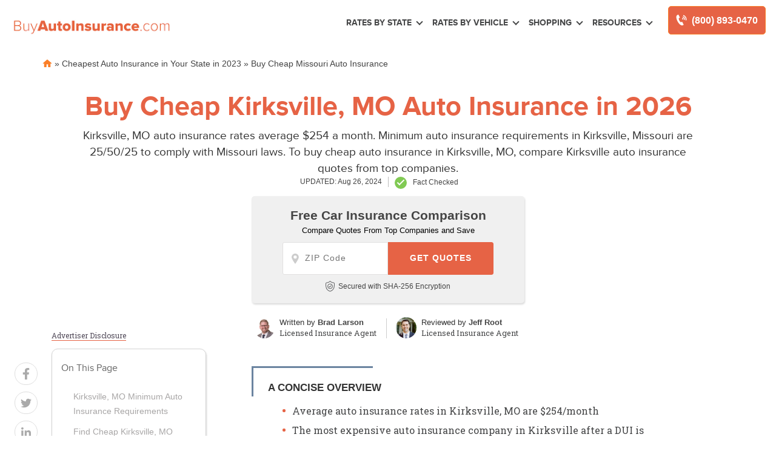

--- FILE ---
content_type: text/html; charset=UTF-8
request_url: https://www.buyautoinsurance.com/kirksville-mo/
body_size: 37613
content:
<!doctype html>
<html dir="ltr" lang="en-US" prefix="og: https://ogp.me/ns#">
<head><meta charset="UTF-8"><script>if(navigator.userAgent.match(/MSIE|Internet Explorer/i)||navigator.userAgent.match(/Trident\/7\..*?rv:11/i)){var href=document.location.href;if(!href.match(/[?&]nowprocket/)){if(href.indexOf("?")==-1){if(href.indexOf("#")==-1){document.location.href=href+"?nowprocket=1"}else{document.location.href=href.replace("#","?nowprocket=1#")}}else{if(href.indexOf("#")==-1){document.location.href=href+"&nowprocket=1"}else{document.location.href=href.replace("#","&nowprocket=1#")}}}}</script><script>(()=>{class RocketLazyLoadScripts{constructor(){this.v="2.0.2",this.userEvents=["keydown","keyup","mousedown","mouseup","mousemove","mouseover","mouseenter","mouseout","mouseleave","touchmove","touchstart","touchend","touchcancel","wheel","click","dblclick","input","visibilitychange"],this.attributeEvents=["onblur","onclick","oncontextmenu","ondblclick","onfocus","onmousedown","onmouseenter","onmouseleave","onmousemove","onmouseout","onmouseover","onmouseup","onmousewheel","onscroll","onsubmit"]}async t(){this.i(),this.o(),/iP(ad|hone)/.test(navigator.userAgent)&&this.h(),this.u(),this.l(this),this.m(),this.k(this),this.p(this),this._(),await Promise.all([this.R(),this.L()]),this.lastBreath=Date.now(),this.S(this),this.P(),this.D(),this.O(),this.M(),await this.C(this.delayedScripts.normal),await this.C(this.delayedScripts.defer),await this.C(this.delayedScripts.async),this.T("domReady"),await this.F(),await this.j(),await this.I(),this.T("windowLoad"),await this.A(),window.dispatchEvent(new Event("rocket-allScriptsLoaded")),this.everythingLoaded=!0,this.lastTouchEnd&&await new Promise((t=>setTimeout(t,500-Date.now()+this.lastTouchEnd))),this.H(),this.T("all"),this.U(),this.W()}i(){this.CSPIssue=sessionStorage.getItem("rocketCSPIssue"),document.addEventListener("securitypolicyviolation",(t=>{this.CSPIssue||"script-src-elem"!==t.violatedDirective||"data"!==t.blockedURI||(this.CSPIssue=!0,sessionStorage.setItem("rocketCSPIssue",!0))}),{isRocket:!0})}o(){window.addEventListener("pageshow",(t=>{this.persisted=t.persisted,this.realWindowLoadedFired=!0}),{isRocket:!0}),window.addEventListener("pagehide",(()=>{this.onFirstUserAction=null}),{isRocket:!0})}h(){let t;function e(e){t=e}window.addEventListener("touchstart",e,{isRocket:!0}),window.addEventListener("touchend",(function i(o){Math.abs(o.changedTouches[0].pageX-t.changedTouches[0].pageX)<10&&Math.abs(o.changedTouches[0].pageY-t.changedTouches[0].pageY)<10&&o.timeStamp-t.timeStamp<200&&(o.target.dispatchEvent(new PointerEvent("click",{target:o.target,bubbles:!0,cancelable:!0})),event.preventDefault(),window.removeEventListener("touchstart",e,{isRocket:!0}),window.removeEventListener("touchend",i,{isRocket:!0}))}),{isRocket:!0})}q(t){this.userActionTriggered||("mousemove"!==t.type||this.firstMousemoveIgnored?"keyup"===t.type||"mouseover"===t.type||"mouseout"===t.type||(this.userActionTriggered=!0,this.onFirstUserAction&&this.onFirstUserAction()):this.firstMousemoveIgnored=!0),"click"===t.type&&t.preventDefault(),this.savedUserEvents.length>0&&(t.stopPropagation(),t.stopImmediatePropagation()),"touchstart"===this.lastEvent&&"touchend"===t.type&&(this.lastTouchEnd=Date.now()),"click"===t.type&&(this.lastTouchEnd=0),this.lastEvent=t.type,this.savedUserEvents.push(t)}u(){this.savedUserEvents=[],this.userEventHandler=this.q.bind(this),this.userEvents.forEach((t=>window.addEventListener(t,this.userEventHandler,{passive:!1,isRocket:!0})))}U(){this.userEvents.forEach((t=>window.removeEventListener(t,this.userEventHandler,{passive:!1,isRocket:!0}))),this.savedUserEvents.forEach((t=>{t.target.dispatchEvent(new window[t.constructor.name](t.type,t))}))}m(){this.eventsMutationObserver=new MutationObserver((t=>{const e="return false";for(const i of t){if("attributes"===i.type){const t=i.target.getAttribute(i.attributeName);t&&t!==e&&(i.target.setAttribute("data-rocket-"+i.attributeName,t),i.target.setAttribute(i.attributeName,e))}"childList"===i.type&&i.addedNodes.forEach((t=>{if(t.nodeType===Node.ELEMENT_NODE)for(const i of t.attributes)this.attributeEvents.includes(i.name)&&i.value&&""!==i.value&&(t.setAttribute("data-rocket-"+i.name,i.value),t.setAttribute(i.name,e))}))}})),this.eventsMutationObserver.observe(document,{subtree:!0,childList:!0,attributeFilter:this.attributeEvents})}H(){this.eventsMutationObserver.disconnect(),this.attributeEvents.forEach((t=>{document.querySelectorAll("[data-rocket-"+t+"]").forEach((e=>{e.setAttribute(t,e.getAttribute("data-rocket-"+t)),e.removeAttribute("data-rocket-"+t)}))}))}k(t){Object.defineProperty(HTMLElement.prototype,"onclick",{get(){return this.rocketonclick},set(e){this.rocketonclick=e,this.setAttribute(t.everythingLoaded?"onclick":"data-rocket-onclick","this.rocketonclick(event)")}})}S(t){function e(e,i){let o=e[i];e[i]=null,Object.defineProperty(e,i,{get:()=>o,set(s){t.everythingLoaded?o=s:e["rocket"+i]=o=s}})}e(document,"onreadystatechange"),e(window,"onload"),e(window,"onpageshow");try{Object.defineProperty(document,"readyState",{get:()=>t.rocketReadyState,set(e){t.rocketReadyState=e},configurable:!0}),document.readyState="loading"}catch(t){console.log("WPRocket DJE readyState conflict, bypassing")}}l(t){this.originalAddEventListener=EventTarget.prototype.addEventListener,this.originalRemoveEventListener=EventTarget.prototype.removeEventListener,this.savedEventListeners=[],EventTarget.prototype.addEventListener=function(e,i,o){o&&o.isRocket||!t.B(e,this)&&!t.userEvents.includes(e)||t.B(e,this)&&!t.userActionTriggered||e.startsWith("rocket-")?t.originalAddEventListener.call(this,e,i,o):t.savedEventListeners.push({target:this,remove:!1,type:e,func:i,options:o})},EventTarget.prototype.removeEventListener=function(e,i,o){o&&o.isRocket||!t.B(e,this)&&!t.userEvents.includes(e)||t.B(e,this)&&!t.userActionTriggered||e.startsWith("rocket-")?t.originalRemoveEventListener.call(this,e,i,o):t.savedEventListeners.push({target:this,remove:!0,type:e,func:i,options:o})}}T(t){"all"===t&&(EventTarget.prototype.addEventListener=this.originalAddEventListener,EventTarget.prototype.removeEventListener=this.originalRemoveEventListener),this.savedEventListeners=this.savedEventListeners.filter((e=>{let i=e.type,o=e.target||window;return"domReady"===t&&"DOMContentLoaded"!==i&&"readystatechange"!==i||("windowLoad"===t&&"load"!==i&&"readystatechange"!==i&&"pageshow"!==i||(this.B(i,o)&&(i="rocket-"+i),e.remove?o.removeEventListener(i,e.func,e.options):o.addEventListener(i,e.func,e.options),!1))}))}p(t){let e;function i(e){return t.everythingLoaded?e:e.split(" ").map((t=>"load"===t||t.startsWith("load.")?"rocket-jquery-load":t)).join(" ")}function o(o){function s(e){const s=o.fn[e];o.fn[e]=o.fn.init.prototype[e]=function(){return this[0]===window&&t.userActionTriggered&&("string"==typeof arguments[0]||arguments[0]instanceof String?arguments[0]=i(arguments[0]):"object"==typeof arguments[0]&&Object.keys(arguments[0]).forEach((t=>{const e=arguments[0][t];delete arguments[0][t],arguments[0][i(t)]=e}))),s.apply(this,arguments),this}}if(o&&o.fn&&!t.allJQueries.includes(o)){const e={DOMContentLoaded:[],"rocket-DOMContentLoaded":[]};for(const t in e)document.addEventListener(t,(()=>{e[t].forEach((t=>t()))}),{isRocket:!0});o.fn.ready=o.fn.init.prototype.ready=function(i){function s(){parseInt(o.fn.jquery)>2?setTimeout((()=>i.bind(document)(o))):i.bind(document)(o)}return t.realDomReadyFired?!t.userActionTriggered||t.fauxDomReadyFired?s():e["rocket-DOMContentLoaded"].push(s):e.DOMContentLoaded.push(s),o([])},s("on"),s("one"),s("off"),t.allJQueries.push(o)}e=o}t.allJQueries=[],o(window.jQuery),Object.defineProperty(window,"jQuery",{get:()=>e,set(t){o(t)}})}P(){const t=new Map;document.write=document.writeln=function(e){const i=document.currentScript,o=document.createRange(),s=i.parentElement;let n=t.get(i);void 0===n&&(n=i.nextSibling,t.set(i,n));const a=document.createDocumentFragment();o.setStart(a,0),a.appendChild(o.createContextualFragment(e)),s.insertBefore(a,n)}}async R(){return new Promise((t=>{this.userActionTriggered?t():this.onFirstUserAction=t}))}async L(){return new Promise((t=>{document.addEventListener("DOMContentLoaded",(()=>{this.realDomReadyFired=!0,t()}),{isRocket:!0})}))}async I(){return this.realWindowLoadedFired?Promise.resolve():new Promise((t=>{window.addEventListener("load",t,{isRocket:!0})}))}M(){this.pendingScripts=[];this.scriptsMutationObserver=new MutationObserver((t=>{for(const e of t)e.addedNodes.forEach((t=>{"SCRIPT"!==t.tagName||t.noModule||t.isWPRocket||this.pendingScripts.push({script:t,promise:new Promise((e=>{const i=()=>{const i=this.pendingScripts.findIndex((e=>e.script===t));i>=0&&this.pendingScripts.splice(i,1),e()};t.addEventListener("load",i,{isRocket:!0}),t.addEventListener("error",i,{isRocket:!0}),setTimeout(i,1e3)}))})}))})),this.scriptsMutationObserver.observe(document,{childList:!0,subtree:!0})}async j(){await this.J(),this.pendingScripts.length?(await this.pendingScripts[0].promise,await this.j()):this.scriptsMutationObserver.disconnect()}D(){this.delayedScripts={normal:[],async:[],defer:[]},document.querySelectorAll("script[type$=rocketlazyloadscript]").forEach((t=>{t.hasAttribute("data-rocket-src")?t.hasAttribute("async")&&!1!==t.async?this.delayedScripts.async.push(t):t.hasAttribute("defer")&&!1!==t.defer||"module"===t.getAttribute("data-rocket-type")?this.delayedScripts.defer.push(t):this.delayedScripts.normal.push(t):this.delayedScripts.normal.push(t)}))}async _(){await this.L();let t=[];document.querySelectorAll("script[type$=rocketlazyloadscript][data-rocket-src]").forEach((e=>{let i=e.getAttribute("data-rocket-src");if(i&&!i.startsWith("data:")){i.startsWith("//")&&(i=location.protocol+i);try{const o=new URL(i).origin;o!==location.origin&&t.push({src:o,crossOrigin:e.crossOrigin||"module"===e.getAttribute("data-rocket-type")})}catch(t){}}})),t=[...new Map(t.map((t=>[JSON.stringify(t),t]))).values()],this.N(t,"preconnect")}async $(t){if(await this.G(),!0!==t.noModule||!("noModule"in HTMLScriptElement.prototype))return new Promise((e=>{let i;function o(){(i||t).setAttribute("data-rocket-status","executed"),e()}try{if(navigator.userAgent.includes("Firefox/")||""===navigator.vendor||this.CSPIssue)i=document.createElement("script"),[...t.attributes].forEach((t=>{let e=t.nodeName;"type"!==e&&("data-rocket-type"===e&&(e="type"),"data-rocket-src"===e&&(e="src"),i.setAttribute(e,t.nodeValue))})),t.text&&(i.text=t.text),t.nonce&&(i.nonce=t.nonce),i.hasAttribute("src")?(i.addEventListener("load",o,{isRocket:!0}),i.addEventListener("error",(()=>{i.setAttribute("data-rocket-status","failed-network"),e()}),{isRocket:!0}),setTimeout((()=>{i.isConnected||e()}),1)):(i.text=t.text,o()),i.isWPRocket=!0,t.parentNode.replaceChild(i,t);else{const i=t.getAttribute("data-rocket-type"),s=t.getAttribute("data-rocket-src");i?(t.type=i,t.removeAttribute("data-rocket-type")):t.removeAttribute("type"),t.addEventListener("load",o,{isRocket:!0}),t.addEventListener("error",(i=>{this.CSPIssue&&i.target.src.startsWith("data:")?(console.log("WPRocket: CSP fallback activated"),t.removeAttribute("src"),this.$(t).then(e)):(t.setAttribute("data-rocket-status","failed-network"),e())}),{isRocket:!0}),s?(t.fetchPriority="high",t.removeAttribute("data-rocket-src"),t.src=s):t.src="data:text/javascript;base64,"+window.btoa(unescape(encodeURIComponent(t.text)))}}catch(i){t.setAttribute("data-rocket-status","failed-transform"),e()}}));t.setAttribute("data-rocket-status","skipped")}async C(t){const e=t.shift();return e?(e.isConnected&&await this.$(e),this.C(t)):Promise.resolve()}O(){this.N([...this.delayedScripts.normal,...this.delayedScripts.defer,...this.delayedScripts.async],"preload")}N(t,e){this.trash=this.trash||[];let i=!0;var o=document.createDocumentFragment();t.forEach((t=>{const s=t.getAttribute&&t.getAttribute("data-rocket-src")||t.src;if(s&&!s.startsWith("data:")){const n=document.createElement("link");n.href=s,n.rel=e,"preconnect"!==e&&(n.as="script",n.fetchPriority=i?"high":"low"),t.getAttribute&&"module"===t.getAttribute("data-rocket-type")&&(n.crossOrigin=!0),t.crossOrigin&&(n.crossOrigin=t.crossOrigin),t.integrity&&(n.integrity=t.integrity),t.nonce&&(n.nonce=t.nonce),o.appendChild(n),this.trash.push(n),i=!1}})),document.head.appendChild(o)}W(){this.trash.forEach((t=>t.remove()))}async F(){try{document.readyState="interactive"}catch(t){}this.fauxDomReadyFired=!0;try{await this.G(),document.dispatchEvent(new Event("rocket-readystatechange")),await this.G(),document.rocketonreadystatechange&&document.rocketonreadystatechange(),await this.G(),document.dispatchEvent(new Event("rocket-DOMContentLoaded")),await this.G(),window.dispatchEvent(new Event("rocket-DOMContentLoaded"))}catch(t){console.error(t)}}async A(){try{document.readyState="complete"}catch(t){}try{await this.G(),document.dispatchEvent(new Event("rocket-readystatechange")),await this.G(),document.rocketonreadystatechange&&document.rocketonreadystatechange(),await this.G(),window.dispatchEvent(new Event("rocket-load")),await this.G(),window.rocketonload&&window.rocketonload(),await this.G(),this.allJQueries.forEach((t=>t(window).trigger("rocket-jquery-load"))),await this.G();const t=new Event("rocket-pageshow");t.persisted=this.persisted,window.dispatchEvent(t),await this.G(),window.rocketonpageshow&&window.rocketonpageshow({persisted:this.persisted})}catch(t){console.error(t)}}async G(){Date.now()-this.lastBreath>45&&(await this.J(),this.lastBreath=Date.now())}async J(){return document.hidden?new Promise((t=>setTimeout(t))):new Promise((t=>requestAnimationFrame(t)))}B(t,e){return e===document&&"readystatechange"===t||(e===document&&"DOMContentLoaded"===t||(e===window&&"DOMContentLoaded"===t||(e===window&&"load"===t||e===window&&"pageshow"===t)))}static run(){(new RocketLazyLoadScripts).t()}}RocketLazyLoadScripts.run()})();</script>
	
	<meta name="viewport" content="width=device-width, initial-scale=1">
	<link rel="profile" href="https://gmpg.org/xfn/11">

	<title>Buy Cheap Kirksville, MO Auto Insurance in 2026 | BuyAutoInsurance.com</title><link rel="preload" data-rocket-preload as="image" href="https://www.buyautoinsurance.com/wp-content/uploads/2021/04/bai-site-logo.png" fetchpriority="high"><link rel="preload" data-rocket-preload as="style" href="https://fonts.googleapis.com/css?family=Roboto%20Slab%7CMontserrat&#038;display=swap" /><style id="" media="print" onload="this.media='all'">/* cyrillic-ext */
@font-face {
  font-family: 'Montserrat';
  font-style: normal;
  font-weight: 400;
  font-display: swap;
  src: url(/fonts.gstatic.com/s/montserrat/v31/JTUHjIg1_i6t8kCHKm4532VJOt5-QNFgpCtr6Hw0aXp-p7K4KLjztg.woff2) format('woff2');
  unicode-range: U+0460-052F, U+1C80-1C8A, U+20B4, U+2DE0-2DFF, U+A640-A69F, U+FE2E-FE2F;
}
/* cyrillic */
@font-face {
  font-family: 'Montserrat';
  font-style: normal;
  font-weight: 400;
  font-display: swap;
  src: url(/fonts.gstatic.com/s/montserrat/v31/JTUHjIg1_i6t8kCHKm4532VJOt5-QNFgpCtr6Hw9aXp-p7K4KLjztg.woff2) format('woff2');
  unicode-range: U+0301, U+0400-045F, U+0490-0491, U+04B0-04B1, U+2116;
}
/* vietnamese */
@font-face {
  font-family: 'Montserrat';
  font-style: normal;
  font-weight: 400;
  font-display: swap;
  src: url(/fonts.gstatic.com/s/montserrat/v31/JTUHjIg1_i6t8kCHKm4532VJOt5-QNFgpCtr6Hw2aXp-p7K4KLjztg.woff2) format('woff2');
  unicode-range: U+0102-0103, U+0110-0111, U+0128-0129, U+0168-0169, U+01A0-01A1, U+01AF-01B0, U+0300-0301, U+0303-0304, U+0308-0309, U+0323, U+0329, U+1EA0-1EF9, U+20AB;
}
/* latin-ext */
@font-face {
  font-family: 'Montserrat';
  font-style: normal;
  font-weight: 400;
  font-display: swap;
  src: url(/fonts.gstatic.com/s/montserrat/v31/JTUHjIg1_i6t8kCHKm4532VJOt5-QNFgpCtr6Hw3aXp-p7K4KLjztg.woff2) format('woff2');
  unicode-range: U+0100-02BA, U+02BD-02C5, U+02C7-02CC, U+02CE-02D7, U+02DD-02FF, U+0304, U+0308, U+0329, U+1D00-1DBF, U+1E00-1E9F, U+1EF2-1EFF, U+2020, U+20A0-20AB, U+20AD-20C0, U+2113, U+2C60-2C7F, U+A720-A7FF;
}
/* latin */
@font-face {
  font-family: 'Montserrat';
  font-style: normal;
  font-weight: 400;
  font-display: swap;
  src: url(/fonts.gstatic.com/s/montserrat/v31/JTUHjIg1_i6t8kCHKm4532VJOt5-QNFgpCtr6Hw5aXp-p7K4KLg.woff2) format('woff2');
  unicode-range: U+0000-00FF, U+0131, U+0152-0153, U+02BB-02BC, U+02C6, U+02DA, U+02DC, U+0304, U+0308, U+0329, U+2000-206F, U+20AC, U+2122, U+2191, U+2193, U+2212, U+2215, U+FEFF, U+FFFD;
}
/* cyrillic-ext */
@font-face {
  font-family: 'Roboto Slab';
  font-style: normal;
  font-weight: 400;
  font-display: swap;
  src: url(/fonts.gstatic.com/s/robotoslab/v36/BngbUXZYTXPIvIBgJJSb6s3BzlRRfKOFbvjojISmYmRjV9Su1caiTVo.woff2) format('woff2');
  unicode-range: U+0460-052F, U+1C80-1C8A, U+20B4, U+2DE0-2DFF, U+A640-A69F, U+FE2E-FE2F;
}
/* cyrillic */
@font-face {
  font-family: 'Roboto Slab';
  font-style: normal;
  font-weight: 400;
  font-display: swap;
  src: url(/fonts.gstatic.com/s/robotoslab/v36/BngbUXZYTXPIvIBgJJSb6s3BzlRRfKOFbvjojISma2RjV9Su1caiTVo.woff2) format('woff2');
  unicode-range: U+0301, U+0400-045F, U+0490-0491, U+04B0-04B1, U+2116;
}
/* greek-ext */
@font-face {
  font-family: 'Roboto Slab';
  font-style: normal;
  font-weight: 400;
  font-display: swap;
  src: url(/fonts.gstatic.com/s/robotoslab/v36/BngbUXZYTXPIvIBgJJSb6s3BzlRRfKOFbvjojISmY2RjV9Su1caiTVo.woff2) format('woff2');
  unicode-range: U+1F00-1FFF;
}
/* greek */
@font-face {
  font-family: 'Roboto Slab';
  font-style: normal;
  font-weight: 400;
  font-display: swap;
  src: url(/fonts.gstatic.com/s/robotoslab/v36/BngbUXZYTXPIvIBgJJSb6s3BzlRRfKOFbvjojISmbGRjV9Su1caiTVo.woff2) format('woff2');
  unicode-range: U+0370-0377, U+037A-037F, U+0384-038A, U+038C, U+038E-03A1, U+03A3-03FF;
}
/* vietnamese */
@font-face {
  font-family: 'Roboto Slab';
  font-style: normal;
  font-weight: 400;
  font-display: swap;
  src: url(/fonts.gstatic.com/s/robotoslab/v36/BngbUXZYTXPIvIBgJJSb6s3BzlRRfKOFbvjojISmYGRjV9Su1caiTVo.woff2) format('woff2');
  unicode-range: U+0102-0103, U+0110-0111, U+0128-0129, U+0168-0169, U+01A0-01A1, U+01AF-01B0, U+0300-0301, U+0303-0304, U+0308-0309, U+0323, U+0329, U+1EA0-1EF9, U+20AB;
}
/* latin-ext */
@font-face {
  font-family: 'Roboto Slab';
  font-style: normal;
  font-weight: 400;
  font-display: swap;
  src: url(/fonts.gstatic.com/s/robotoslab/v36/BngbUXZYTXPIvIBgJJSb6s3BzlRRfKOFbvjojISmYWRjV9Su1caiTVo.woff2) format('woff2');
  unicode-range: U+0100-02BA, U+02BD-02C5, U+02C7-02CC, U+02CE-02D7, U+02DD-02FF, U+0304, U+0308, U+0329, U+1D00-1DBF, U+1E00-1E9F, U+1EF2-1EFF, U+2020, U+20A0-20AB, U+20AD-20C0, U+2113, U+2C60-2C7F, U+A720-A7FF;
}
/* latin */
@font-face {
  font-family: 'Roboto Slab';
  font-style: normal;
  font-weight: 400;
  font-display: swap;
  src: url(/fonts.gstatic.com/s/robotoslab/v36/BngbUXZYTXPIvIBgJJSb6s3BzlRRfKOFbvjojISmb2RjV9Su1cai.woff2) format('woff2');
  unicode-range: U+0000-00FF, U+0131, U+0152-0153, U+02BB-02BC, U+02C6, U+02DA, U+02DC, U+0304, U+0308, U+0329, U+2000-206F, U+20AC, U+2122, U+2191, U+2193, U+2212, U+2215, U+FEFF, U+FFFD;
}
</style><noscript><link rel="stylesheet" href="https://fonts.googleapis.com/css?family=Roboto%20Slab%7CMontserrat&#038;display=swap" /></noscript>
	<style>img:is([sizes="auto" i], [sizes^="auto," i]) { contain-intrinsic-size: 3000px 1500px }</style>
	
		<!-- All in One SEO Pro 4.8.6 - aioseo.com -->
	<meta name="description" content="Are you a Kirksville resident looking to buy cheap auto insurance? Here are the best auto insurance companies in Kirksville, MO." />
	<meta name="robots" content="max-snippet:-1, max-image-preview:large, max-video-preview:-1" />
	<meta name="author" content="Aleksandra Jakimoska"/>
	<link rel="canonical" href="https://www.buyautoinsurance.com/kirksville-mo/" />
	<meta name="generator" content="All in One SEO Pro (AIOSEO) 4.8.6" />
		<meta property="og:locale" content="en_US" />
		<meta property="og:site_name" content="BuyAutoInsurance.com | Compare prices and buy auto insurance online." />
		<meta property="og:type" content="article" />
		<meta property="og:title" content="Buy Cheap Kirksville, MO Auto Insurance in 2026 | BuyAutoInsurance.com" />
		<meta property="og:description" content="Are you a Kirksville resident looking to buy cheap auto insurance? Here are the best auto insurance companies in Kirksville, MO." />
		<meta property="og:url" content="https://www.buyautoinsurance.com/kirksville-mo/" />
		<meta property="og:image" content="https://www.buyautoinsurance.com/wp-content/uploads/2021/04/bai-site-logo.png" />
		<meta property="og:image:secure_url" content="https://www.buyautoinsurance.com/wp-content/uploads/2021/04/bai-site-logo.png" />
		<meta property="article:published_time" content="2021-07-20T20:38:42+00:00" />
		<meta property="article:modified_time" content="2024-08-26T12:34:17+00:00" />
		<script type="application/ld+json" class="aioseo-schema">
			{"@context":"https:\/\/schema.org","@graph":[{"@type":"Article","@id":"https:\/\/www.buyautoinsurance.com\/kirksville-mo\/#article","name":"Buy Cheap Kirksville, MO Auto Insurance in 2026 | BuyAutoInsurance.com","headline":"Buy Cheap Kirksville, MO Auto Insurance in 2026","author":{"@id":"https:\/\/www.buyautoinsurance.com\/author\/aleksandra-jakimoska360quoteteam-com\/#author"},"publisher":{"@id":"https:\/\/www.buyautoinsurance.com\/#organization"},"image":{"@type":"ImageObject","url":"https:\/\/www.buyautoinsurance.com\/wp-content\/uploads\/2020\/12\/95f8c6e5-screen-shot-2020-12-04-at-1.26.47-pm.png","@id":"https:\/\/www.buyautoinsurance.com\/#articleImage","width":732,"height":142,"caption":"BuyAutoInsurance.com"},"datePublished":"2021-07-20T13:38:42-07:00","dateModified":"2024-08-26T05:34:17-07:00","inLanguage":"en-US","mainEntityOfPage":{"@id":"https:\/\/www.buyautoinsurance.com\/kirksville-mo\/#webpage"},"isPartOf":{"@id":"https:\/\/www.buyautoinsurance.com\/kirksville-mo\/#webpage"},"articleSection":"Cheap Auto Insurance in Missouri, kraken"},{"@type":"BreadcrumbList","@id":"https:\/\/www.buyautoinsurance.com\/kirksville-mo\/#breadcrumblist","itemListElement":[{"@type":"ListItem","@id":"https:\/\/www.buyautoinsurance.com#listItem","position":1,"name":"Home","item":"https:\/\/www.buyautoinsurance.com","nextItem":{"@type":"ListItem","@id":"https:\/\/www.buyautoinsurance.com\/auto-insurance-by-state\/#listItem","name":"Cheapest Auto Insurance in Your State in 2023"}},{"@type":"ListItem","@id":"https:\/\/www.buyautoinsurance.com\/auto-insurance-by-state\/#listItem","position":2,"name":"Cheapest Auto Insurance in Your State in 2023","item":"https:\/\/www.buyautoinsurance.com\/auto-insurance-by-state\/","nextItem":{"@type":"ListItem","@id":"https:\/\/www.buyautoinsurance.com\/states\/missouri\/#listItem","name":"Buy Cheap Missouri Auto Insurance"},"previousItem":{"@type":"ListItem","@id":"https:\/\/www.buyautoinsurance.com#listItem","name":"Home"}},{"@type":"ListItem","@id":"https:\/\/www.buyautoinsurance.com\/states\/missouri\/#listItem","position":3,"name":"Buy Cheap Missouri Auto Insurance","previousItem":{"@type":"ListItem","@id":"https:\/\/www.buyautoinsurance.com\/auto-insurance-by-state\/#listItem","name":"Cheapest Auto Insurance in Your State in 2023"}}]},{"@type":"Organization","@id":"https:\/\/www.buyautoinsurance.com\/#organization","name":"BuyAutoInsurance.com","description":"Compare prices and buy auto insurance online.","url":"https:\/\/www.buyautoinsurance.com\/","telephone":"+18889012784","logo":{"@type":"ImageObject","url":"https:\/\/www.buyautoinsurance.com\/wp-content\/uploads\/2020\/12\/95f8c6e5-screen-shot-2020-12-04-at-1.26.47-pm.png","@id":"https:\/\/www.buyautoinsurance.com\/kirksville-mo\/#organizationLogo","width":732,"height":142,"caption":"BuyAutoInsurance.com"},"image":{"@id":"https:\/\/www.buyautoinsurance.com\/kirksville-mo\/#organizationLogo"},"sameAs":["https:\/\/twitter.com\/BuyAutoInsure","https:\/\/www.instagram.com\/buyautoinsurance\/"]},{"@type":"Person","@id":"https:\/\/www.buyautoinsurance.com\/author\/aleksandra-jakimoska360quoteteam-com\/#author","url":"https:\/\/www.buyautoinsurance.com\/author\/aleksandra-jakimoska360quoteteam-com\/","name":"Aleksandra Jakimoska","image":{"@type":"ImageObject","@id":"https:\/\/www.buyautoinsurance.com\/kirksville-mo\/#authorImage","url":"https:\/\/secure.gravatar.com\/avatar\/36ba025106a568ebcfecfd2e593b6f544938bf0ef5f4b414d1bd6f6b497b7e85?s=96&d=mm&r=g","width":96,"height":96,"caption":"Aleksandra Jakimoska"}},{"@type":"WebPage","@id":"https:\/\/www.buyautoinsurance.com\/kirksville-mo\/#webpage","url":"https:\/\/www.buyautoinsurance.com\/kirksville-mo\/","name":"Buy Cheap Kirksville, MO Auto Insurance in 2026 | BuyAutoInsurance.com","description":"Are you a Kirksville resident looking to buy cheap auto insurance? Here are the best auto insurance companies in Kirksville, MO.","inLanguage":"en-US","isPartOf":{"@id":"https:\/\/www.buyautoinsurance.com\/#website"},"breadcrumb":{"@id":"https:\/\/www.buyautoinsurance.com\/kirksville-mo\/#breadcrumblist"},"author":{"@id":"https:\/\/www.buyautoinsurance.com\/author\/aleksandra-jakimoska360quoteteam-com\/#author"},"creator":{"@id":"https:\/\/www.buyautoinsurance.com\/author\/aleksandra-jakimoska360quoteteam-com\/#author"},"datePublished":"2021-07-20T13:38:42-07:00","dateModified":"2024-08-26T05:34:17-07:00"},{"@type":"WebSite","@id":"https:\/\/www.buyautoinsurance.com\/#website","url":"https:\/\/www.buyautoinsurance.com\/","name":"BuyAutoInsurance.com","description":"Compare prices and buy auto insurance online.","inLanguage":"en-US","publisher":{"@id":"https:\/\/www.buyautoinsurance.com\/#organization"}}]}
		</script>
		<!-- All in One SEO Pro -->

<link rel='dns-prefetch' href='//www.google.com' />
<link rel='dns-prefetch' href='//ajax.googleapis.com' />
<link rel='dns-prefetch' href='//cdnjs.cloudflare.com' />
<link rel='dns-prefetch' href='//www.gstatic.com' />
<link rel='dns-prefetch' href='//fonts.googleapis.com' />
<link href='https://fonts.gstatic.com' crossorigin rel='preconnect' />
<link rel="alternate" type="application/rss+xml" title="BuyAutoInsurance.com &raquo; Feed" href="https://www.buyautoinsurance.com/feed/" />
<link rel="alternate" type="application/rss+xml" title="BuyAutoInsurance.com &raquo; Comments Feed" href="https://www.buyautoinsurance.com/comments/feed/" />
<style id='classic-theme-styles-inline-css'>
/*! This file is auto-generated */
.wp-block-button__link{color:#fff;background-color:#32373c;border-radius:9999px;box-shadow:none;text-decoration:none;padding:calc(.667em + 2px) calc(1.333em + 2px);font-size:1.125em}.wp-block-file__button{background:#32373c;color:#fff;text-decoration:none}
</style>
<style id='global-styles-inline-css'>
:root{--wp--preset--aspect-ratio--square: 1;--wp--preset--aspect-ratio--4-3: 4/3;--wp--preset--aspect-ratio--3-4: 3/4;--wp--preset--aspect-ratio--3-2: 3/2;--wp--preset--aspect-ratio--2-3: 2/3;--wp--preset--aspect-ratio--16-9: 16/9;--wp--preset--aspect-ratio--9-16: 9/16;--wp--preset--color--black: #000000;--wp--preset--color--cyan-bluish-gray: #abb8c3;--wp--preset--color--white: #ffffff;--wp--preset--color--pale-pink: #f78da7;--wp--preset--color--vivid-red: #cf2e2e;--wp--preset--color--luminous-vivid-orange: #ff6900;--wp--preset--color--luminous-vivid-amber: #fcb900;--wp--preset--color--light-green-cyan: #7bdcb5;--wp--preset--color--vivid-green-cyan: #00d084;--wp--preset--color--pale-cyan-blue: #8ed1fc;--wp--preset--color--vivid-cyan-blue: #0693e3;--wp--preset--color--vivid-purple: #9b51e0;--wp--preset--gradient--vivid-cyan-blue-to-vivid-purple: linear-gradient(135deg,rgba(6,147,227,1) 0%,rgb(155,81,224) 100%);--wp--preset--gradient--light-green-cyan-to-vivid-green-cyan: linear-gradient(135deg,rgb(122,220,180) 0%,rgb(0,208,130) 100%);--wp--preset--gradient--luminous-vivid-amber-to-luminous-vivid-orange: linear-gradient(135deg,rgba(252,185,0,1) 0%,rgba(255,105,0,1) 100%);--wp--preset--gradient--luminous-vivid-orange-to-vivid-red: linear-gradient(135deg,rgba(255,105,0,1) 0%,rgb(207,46,46) 100%);--wp--preset--gradient--very-light-gray-to-cyan-bluish-gray: linear-gradient(135deg,rgb(238,238,238) 0%,rgb(169,184,195) 100%);--wp--preset--gradient--cool-to-warm-spectrum: linear-gradient(135deg,rgb(74,234,220) 0%,rgb(151,120,209) 20%,rgb(207,42,186) 40%,rgb(238,44,130) 60%,rgb(251,105,98) 80%,rgb(254,248,76) 100%);--wp--preset--gradient--blush-light-purple: linear-gradient(135deg,rgb(255,206,236) 0%,rgb(152,150,240) 100%);--wp--preset--gradient--blush-bordeaux: linear-gradient(135deg,rgb(254,205,165) 0%,rgb(254,45,45) 50%,rgb(107,0,62) 100%);--wp--preset--gradient--luminous-dusk: linear-gradient(135deg,rgb(255,203,112) 0%,rgb(199,81,192) 50%,rgb(65,88,208) 100%);--wp--preset--gradient--pale-ocean: linear-gradient(135deg,rgb(255,245,203) 0%,rgb(182,227,212) 50%,rgb(51,167,181) 100%);--wp--preset--gradient--electric-grass: linear-gradient(135deg,rgb(202,248,128) 0%,rgb(113,206,126) 100%);--wp--preset--gradient--midnight: linear-gradient(135deg,rgb(2,3,129) 0%,rgb(40,116,252) 100%);--wp--preset--font-size--small: 13px;--wp--preset--font-size--medium: 20px;--wp--preset--font-size--large: 36px;--wp--preset--font-size--x-large: 42px;--wp--preset--spacing--20: 0.44rem;--wp--preset--spacing--30: 0.67rem;--wp--preset--spacing--40: 1rem;--wp--preset--spacing--50: 1.5rem;--wp--preset--spacing--60: 2.25rem;--wp--preset--spacing--70: 3.38rem;--wp--preset--spacing--80: 5.06rem;--wp--preset--shadow--natural: 6px 6px 9px rgba(0, 0, 0, 0.2);--wp--preset--shadow--deep: 12px 12px 50px rgba(0, 0, 0, 0.4);--wp--preset--shadow--sharp: 6px 6px 0px rgba(0, 0, 0, 0.2);--wp--preset--shadow--outlined: 6px 6px 0px -3px rgba(255, 255, 255, 1), 6px 6px rgba(0, 0, 0, 1);--wp--preset--shadow--crisp: 6px 6px 0px rgba(0, 0, 0, 1);}:where(.is-layout-flex){gap: 0.5em;}:where(.is-layout-grid){gap: 0.5em;}body .is-layout-flex{display: flex;}.is-layout-flex{flex-wrap: wrap;align-items: center;}.is-layout-flex > :is(*, div){margin: 0;}body .is-layout-grid{display: grid;}.is-layout-grid > :is(*, div){margin: 0;}:where(.wp-block-columns.is-layout-flex){gap: 2em;}:where(.wp-block-columns.is-layout-grid){gap: 2em;}:where(.wp-block-post-template.is-layout-flex){gap: 1.25em;}:where(.wp-block-post-template.is-layout-grid){gap: 1.25em;}.has-black-color{color: var(--wp--preset--color--black) !important;}.has-cyan-bluish-gray-color{color: var(--wp--preset--color--cyan-bluish-gray) !important;}.has-white-color{color: var(--wp--preset--color--white) !important;}.has-pale-pink-color{color: var(--wp--preset--color--pale-pink) !important;}.has-vivid-red-color{color: var(--wp--preset--color--vivid-red) !important;}.has-luminous-vivid-orange-color{color: var(--wp--preset--color--luminous-vivid-orange) !important;}.has-luminous-vivid-amber-color{color: var(--wp--preset--color--luminous-vivid-amber) !important;}.has-light-green-cyan-color{color: var(--wp--preset--color--light-green-cyan) !important;}.has-vivid-green-cyan-color{color: var(--wp--preset--color--vivid-green-cyan) !important;}.has-pale-cyan-blue-color{color: var(--wp--preset--color--pale-cyan-blue) !important;}.has-vivid-cyan-blue-color{color: var(--wp--preset--color--vivid-cyan-blue) !important;}.has-vivid-purple-color{color: var(--wp--preset--color--vivid-purple) !important;}.has-black-background-color{background-color: var(--wp--preset--color--black) !important;}.has-cyan-bluish-gray-background-color{background-color: var(--wp--preset--color--cyan-bluish-gray) !important;}.has-white-background-color{background-color: var(--wp--preset--color--white) !important;}.has-pale-pink-background-color{background-color: var(--wp--preset--color--pale-pink) !important;}.has-vivid-red-background-color{background-color: var(--wp--preset--color--vivid-red) !important;}.has-luminous-vivid-orange-background-color{background-color: var(--wp--preset--color--luminous-vivid-orange) !important;}.has-luminous-vivid-amber-background-color{background-color: var(--wp--preset--color--luminous-vivid-amber) !important;}.has-light-green-cyan-background-color{background-color: var(--wp--preset--color--light-green-cyan) !important;}.has-vivid-green-cyan-background-color{background-color: var(--wp--preset--color--vivid-green-cyan) !important;}.has-pale-cyan-blue-background-color{background-color: var(--wp--preset--color--pale-cyan-blue) !important;}.has-vivid-cyan-blue-background-color{background-color: var(--wp--preset--color--vivid-cyan-blue) !important;}.has-vivid-purple-background-color{background-color: var(--wp--preset--color--vivid-purple) !important;}.has-black-border-color{border-color: var(--wp--preset--color--black) !important;}.has-cyan-bluish-gray-border-color{border-color: var(--wp--preset--color--cyan-bluish-gray) !important;}.has-white-border-color{border-color: var(--wp--preset--color--white) !important;}.has-pale-pink-border-color{border-color: var(--wp--preset--color--pale-pink) !important;}.has-vivid-red-border-color{border-color: var(--wp--preset--color--vivid-red) !important;}.has-luminous-vivid-orange-border-color{border-color: var(--wp--preset--color--luminous-vivid-orange) !important;}.has-luminous-vivid-amber-border-color{border-color: var(--wp--preset--color--luminous-vivid-amber) !important;}.has-light-green-cyan-border-color{border-color: var(--wp--preset--color--light-green-cyan) !important;}.has-vivid-green-cyan-border-color{border-color: var(--wp--preset--color--vivid-green-cyan) !important;}.has-pale-cyan-blue-border-color{border-color: var(--wp--preset--color--pale-cyan-blue) !important;}.has-vivid-cyan-blue-border-color{border-color: var(--wp--preset--color--vivid-cyan-blue) !important;}.has-vivid-purple-border-color{border-color: var(--wp--preset--color--vivid-purple) !important;}.has-vivid-cyan-blue-to-vivid-purple-gradient-background{background: var(--wp--preset--gradient--vivid-cyan-blue-to-vivid-purple) !important;}.has-light-green-cyan-to-vivid-green-cyan-gradient-background{background: var(--wp--preset--gradient--light-green-cyan-to-vivid-green-cyan) !important;}.has-luminous-vivid-amber-to-luminous-vivid-orange-gradient-background{background: var(--wp--preset--gradient--luminous-vivid-amber-to-luminous-vivid-orange) !important;}.has-luminous-vivid-orange-to-vivid-red-gradient-background{background: var(--wp--preset--gradient--luminous-vivid-orange-to-vivid-red) !important;}.has-very-light-gray-to-cyan-bluish-gray-gradient-background{background: var(--wp--preset--gradient--very-light-gray-to-cyan-bluish-gray) !important;}.has-cool-to-warm-spectrum-gradient-background{background: var(--wp--preset--gradient--cool-to-warm-spectrum) !important;}.has-blush-light-purple-gradient-background{background: var(--wp--preset--gradient--blush-light-purple) !important;}.has-blush-bordeaux-gradient-background{background: var(--wp--preset--gradient--blush-bordeaux) !important;}.has-luminous-dusk-gradient-background{background: var(--wp--preset--gradient--luminous-dusk) !important;}.has-pale-ocean-gradient-background{background: var(--wp--preset--gradient--pale-ocean) !important;}.has-electric-grass-gradient-background{background: var(--wp--preset--gradient--electric-grass) !important;}.has-midnight-gradient-background{background: var(--wp--preset--gradient--midnight) !important;}.has-small-font-size{font-size: var(--wp--preset--font-size--small) !important;}.has-medium-font-size{font-size: var(--wp--preset--font-size--medium) !important;}.has-large-font-size{font-size: var(--wp--preset--font-size--large) !important;}.has-x-large-font-size{font-size: var(--wp--preset--font-size--x-large) !important;}
:where(.wp-block-post-template.is-layout-flex){gap: 1.25em;}:where(.wp-block-post-template.is-layout-grid){gap: 1.25em;}
:where(.wp-block-columns.is-layout-flex){gap: 2em;}:where(.wp-block-columns.is-layout-grid){gap: 2em;}
:root :where(.wp-block-pullquote){font-size: 1.5em;line-height: 1.6;}
</style>
<link data-minify="1" rel='stylesheet' id='quotes-css' href='https://www.buyautoinsurance.com/wp-content/cache/min/1/wp-content/plugins/leads-master/assets/styles.css?ver=1763501066' media='all' />
<link data-minify="1" rel='stylesheet' id=' tlite-css' href='https://www.buyautoinsurance.com/wp-content/cache/min/1/wp-content/plugins/leads-master/assets/tlite.css?ver=1763501066' media='all' />
<link rel='stylesheet' id='ez-toc-css' href='https://www.buyautoinsurance.com/wp-content/plugins/easy-table-of-contents/assets/css/screen.min.css?ver=2.0.63' media='all' />
<link data-minify="1" rel='stylesheet' id='megamenu-css' href='https://www.buyautoinsurance.com/wp-content/cache/min/1/wp-content/uploads/maxmegamenu/style.css?ver=1763501066' media='all' />

<link data-minify="1" rel='stylesheet' id='buyautoinsurance-css' href='https://www.buyautoinsurance.com/wp-content/cache/min/1/wp-content/themes/buyautoinsurance/css/buyautoins.css?ver=1763501066' media='all' />
<link data-minify="1" rel='stylesheet' id='phoenix-style-css' href='https://www.buyautoinsurance.com/wp-content/cache/min/1/wp-content/themes/buyautoinsurance/style.css?ver=1763501066' media='all' />
<link rel='stylesheet' id='bootstrap-css' href='https://www.buyautoinsurance.com/wp-content/themes/phoenix/css/bootstrap.min.css?ver=3.4.1' media='all' />
<link data-minify="1" rel='stylesheet' id='phoenix-css' href='https://www.buyautoinsurance.com/wp-content/cache/min/1/wp-content/themes/phoenix/css/phoenix.css?ver=1763501066' media='all' />

<link data-minify="1" rel='stylesheet' id='tablepress-datatables-buttons-css' href='https://www.buyautoinsurance.com/wp-content/cache/min/1/wp-content/plugins/tablepress-premium/modules/css/build/datatables.buttons.css?ver=1763501066' media='all' />
<link data-minify="1" rel='stylesheet' id='tablepress-datatables-columnfilterwidgets-css' href='https://www.buyautoinsurance.com/wp-content/cache/min/1/wp-content/plugins/tablepress-premium/modules/css/build/datatables.columnfilterwidgets.css?ver=1763501066' media='all' />
<link data-minify="1" rel='stylesheet' id='tablepress-datatables-fixedheader-css' href='https://www.buyautoinsurance.com/wp-content/cache/min/1/wp-content/plugins/tablepress-premium/modules/css/build/datatables.fixedheader.css?ver=1763501066' media='all' />
<link data-minify="1" rel='stylesheet' id='tablepress-datatables-fixedcolumns-css' href='https://www.buyautoinsurance.com/wp-content/cache/min/1/wp-content/plugins/tablepress-premium/modules/css/build/datatables.fixedcolumns.css?ver=1763501066' media='all' />
<link data-minify="1" rel='stylesheet' id='tablepress-datatables-scroll-buttons-css' href='https://www.buyautoinsurance.com/wp-content/cache/min/1/wp-content/plugins/tablepress-premium/modules/css/build/datatables.scroll-buttons.css?ver=1763501066' media='all' />
<link data-minify="1" rel='stylesheet' id='tablepress-datatables-serverside-processing-css' href='https://www.buyautoinsurance.com/wp-content/cache/min/1/wp-content/plugins/tablepress-premium/modules/css/build/datatables.serverside-processing.css?ver=1763501066' media='all' />
<link data-minify="1" rel='stylesheet' id='tablepress-responsive-tables-css' href='https://www.buyautoinsurance.com/wp-content/cache/min/1/wp-content/plugins/tablepress-premium/modules/css/build/responsive-tables.css?ver=1763501066' media='all' />
<script type="rocketlazyloadscript" data-rocket-src="https://www.google.com/jsapi?ver=6.8.3" id="child-chart-script-js"></script>
<script type="rocketlazyloadscript" data-minify="1" data-rocket-src="https://www.buyautoinsurance.com/wp-content/cache/min/1/charts/loader.js?ver=1763501163" id="google-charts-js-js"></script>
<script type="rocketlazyloadscript" id="kraken-v2-js-js-before">
var KrakenData = {'ags_data': {'chart_data': '{"cols":[{"id":"Demographic","label":"Demographic","type":"string"},{"id":"Allstate","label":"Allstate","type":"number"},{"id":"American Family","label":"American Family","type":"number"},{"id":"Farmers","label":"Farmers","type":"number"},{"id":"GEICO","label":"GEICO","type":"number"},{"id":"Liberty Mutual","label":"Liberty Mutual","type":"number"},{"id":"Nationwide","label":"Nationwide","type":"number"},{"id":"Progressive","label":"Progressive","type":"number"},{"id":"State Farm","label":"State Farm","type":"number"},{"id":"USAA","label":"USAA","type":"number"}],"rows":[{"c":[{"v":"Married 35-Year-Old Female"},{"v":2766.11},{"v":1894.78},{"v":2118.29},{"v":1784.96},{"v":2666.13},{"v":1339.9},{"v":1779.75},{"v":1592.41},{"v":1545.21}]},{"c":[{"v":"Married 35-Year-Old Male"},{"v":2681.26},{"v":1894.78},{"v":2116.38},{"v":1982.29},{"v":2893.36},{"v":1370.71},{"v":1652.85},{"v":1592.41},{"v":1540.63}]},{"c":[{"v":"Married 60-Year-Old Female"},{"v":2482.46},{"v":1687.67},{"v":1899.1},{"v":1389.78},{"v":2196.51},{"v":1199.27},{"v":1457.51},{"v":1407.52},{"v":1377.65}]},{"c":[{"v":"Married 60-Year-Old Male"},{"v":2561.73},{"v":1687.67},{"v":2006.28},{"v":1739.59},{"v":2463.53},{"v":1272.51},{"v":1499.88},{"v":1407.52},{"v":1417.67}]},{"c":[{"v":"Single 17-Year-Old Female"},{"v":7582.93},{"v":5143.87},{"v":8393.35},{"v":5342.78},{"v":8841.33},{"v":3338.06},{"v":5785.31},{"v":4375.66},{"v":4425.53}]},{"c":[{"v":"Single 17-Year-Old Male"},{"v":8206.17},{"v":6689.2},{"v":8682.85},{"v":5669.09},{"v":9819.06},{"v":4283.67},{"v":6495.11},{"v":5549.45},{"v":5428.2}]},{"c":[{"v":"Single 25-Year-Old Female"},{"v":2660.97},{"v":1894.78},{"v":2405.76},{"v":1667.69},{"v":2815.15},{"v":1524.53},{"v":2167.76},{"v":1785.51},{"v":1943.78}]},{"c":[{"v":"Single 25-Year-Old Male"},{"v":2753.38},{"v":2216.77},{"v":2522.65},{"v":1692.22},{"v":3011.39},{"v":1650.89},{"v":2209.3},{"v":2023.79},{"v":2177.55}]}]}', 'title': 'Annual Auto Insurance Rates by Age, Gender, and Marital Status in Kirksville, Missouri', 'div_id': 'kraken_age_gender_status_chart'}, 'teen_data': {'chart_data': '{"cols":[{"id":"Insurance Company","label":"Insurance Company","type":"string"},{"id":"Single 17-Year-Old Female","label":"Single 17-Year-Old Female","type":"number"},{"id":"Single 17-Year-Old Male","label":"Single 17-Year-Old Male","type":"number"}],"rows":[{"c":[{"v":"Allstate"},{"v":7582.93},{"v":8206.17}]},{"c":[{"v":"American Family"},{"v":5143.87},{"v":6689.2}]},{"c":[{"v":"Farmers"},{"v":8393.35},{"v":8682.85}]},{"c":[{"v":"GEICO"},{"v":5342.78},{"v":5669.09}]},{"c":[{"v":"Liberty Mutual"},{"v":8841.33},{"v":9819.06}]},{"c":[{"v":"Nationwide"},{"v":3338.06},{"v":4283.67}]},{"c":[{"v":"Progressive"},{"v":5785.31},{"v":6495.11}]},{"c":[{"v":"State Farm"},{"v":4375.66},{"v":5549.45}]},{"c":[{"v":"USAA"},{"v":4425.53},{"v":5428.2}]}]}', 'title': 'Annual Auto Insurance Rates for Teen Drivers in Kirksville, Missouri', 'div_id': 'kraken_teen_drivers_chart'}, 'senior_data': {'chart_data': '{"cols":[{"id":"Insurance Company","label":"Insurance Company","type":"string"},{"id":"Married 60-Year-Old Female","label":"Married 60-Year-Old Female","type":"number"},{"id":"Married 60-Year-Old Male","label":"Married 60-Year-Old Male","type":"number"}],"rows":[{"c":[{"v":"Allstate"},{"v":2482.46},{"v":2561.73}]},{"c":[{"v":"American Family"},{"v":1687.67},{"v":1687.67}]},{"c":[{"v":"Farmers"},{"v":1899.1},{"v":2006.28}]},{"c":[{"v":"GEICO"},{"v":1389.78},{"v":1739.59}]},{"c":[{"v":"Liberty Mutual"},{"v":2196.51},{"v":2463.53}]},{"c":[{"v":"Nationwide"},{"v":1199.27},{"v":1272.51}]},{"c":[{"v":"Progressive"},{"v":1457.51},{"v":1499.88}]},{"c":[{"v":"State Farm"},{"v":1407.52},{"v":1407.52}]},{"c":[{"v":"USAA"},{"v":1377.65},{"v":1417.67}]}]}', 'title': 'Annual Auto Insurance Rates for Senior Drivers in Kirksville, Missouri', 'div_id': 'kraken_senior_drivers_chart'}, 'driving_record_data': {'chart_data': '{"cols":[{"id":"Insurance Company","label":"Insurance Company","type":"string"},{"id":"Allstate","label":"Allstate","type":"number"},{"id":"American Family","label":"American Family","type":"number"},{"id":"Farmers","label":"Farmers","type":"number"},{"id":"GEICO","label":"GEICO","type":"number"},{"id":"Liberty Mutual","label":"Liberty Mutual","type":"number"},{"id":"Nationwide","label":"Nationwide","type":"number"},{"id":"Progressive","label":"Progressive","type":"number"},{"id":"State Farm","label":"State Farm","type":"number"},{"id":"USAA","label":"USAA","type":"number"}],"rows":[{"c":[{"v":"Clean Record"},{"v":3406.37},{"v":2163.58},{"v":3295.25},{"v":2118.82},{"v":3163.69},{"v":1585.52},{"v":2502.06},{"v":2282.68},{"v":2026.75}]},{"c":[{"v":"With 1 Accident"},{"v":3835.09},{"v":3141.96},{"v":4031.5},{"v":2684.45},{"v":4513.95},{"v":2013.52},{"v":3333.09},{"v":2650.9},{"v":2419.92}]},{"c":[{"v":"With 1 DUI"},{"v":4757.85},{"v":3783.78},{"v":3948.49},{"v":3549.47},{"v":4669.25},{"v":2662.38},{"v":2768.0},{"v":2466.78},{"v":3283.99}]},{"c":[{"v":"With 1 Speeding Violation"},{"v":3848.19},{"v":2465.44},{"v":3797.08},{"v":2281.47},{"v":5006.35},{"v":1728.35},{"v":2920.58},{"v":2466.78},{"v":2197.45}]}]}', 'title': 'Annual Kirksville, Missouri Auto Insurance Rates by Driving Record', 'div_id': 'kraken_driving_record_chart'}, 'after_dui_data': {'chart_data': '{"cols":[{"id":"Insurance Company","label":"Insurance Company","type":"string"},{"id":"Annual Auto Insurance Rates With a DUI","label":"Annual Auto Insurance Rates With a DUI","type":"number"}],"rows":[{"c":[{"v":"Allstate"},{"v":4757.85}]},{"c":[{"v":"American Family"},{"v":3783.78}]},{"c":[{"v":"Farmers"},{"v":3948.49}]},{"c":[{"v":"GEICO"},{"v":3549.47}]},{"c":[{"v":"Liberty Mutual"},{"v":4669.25}]},{"c":[{"v":"Nationwide"},{"v":2662.38}]},{"c":[{"v":"Progressive"},{"v":2768.0}]},{"c":[{"v":"State Farm"},{"v":2466.78}]},{"c":[{"v":"USAA"},{"v":3283.99}]}]}', 'title': 'Annual Auto Insurance Rates After a DUI in Kirksville, Missouri', 'div_id': 'kraken_after_dui_chart'}, 'credit_score_data': {'chart_data': '{"cols":[{"id":"Insurance Company","label":"Insurance Company","type":"string"},{"id":"Poor","label":"Poor","type":"number"},{"id":"Fair","label":"Fair","type":"number"},{"id":"Good","label":"Good","type":"number"}],"rows":[{"c":[{"v":"Allstate"},{"v":5465.13},{"v":3514.47},{"v":2906.03}]},{"c":[{"v":"American Family"},{"v":3771.83},{"v":2655.96},{"v":2238.28}]},{"c":[{"v":"Farmers"},{"v":4317.85},{"v":3579.75},{"v":3406.64}]},{"c":[{"v":"GEICO"},{"v":3668.55},{"v":2392.05},{"v":1915.05}]},{"c":[{"v":"Liberty Mutual"},{"v":6235.22},{"v":3790.69},{"v":2989.02}]},{"c":[{"v":"Nationwide"},{"v":2356.36},{"v":1943.22},{"v":1692.75}]},{"c":[{"v":"Progressive"},{"v":3336.14},{"v":2762.31},{"v":2544.35}]},{"c":[{"v":"State Farm"},{"v":3311.64},{"v":2226.14},{"v":1862.57}]},{"c":[{"v":"USAA"},{"v":4156.57},{"v":1918.96},{"v":1370.55}]}]}', 'title': 'Annual Auto Insurance Rates by Credit Score in Kirksville, Missouri', 'div_id': 'kraken_credit_score_chart'}, 'commute_data': {'chart_data': '{"cols":[{"id":"Insurance Company","label":"Insurance Company","type":"string"},{"id":"10 Mile Commute, 6,000 Annual Mileage","label":"10 Mile Commute, 6,000 Annual Mileage","type":"number"},{"id":"25 Mile Commute, 12,000 Annual Mileage","label":"25 Mile Commute, 12,000 Annual Mileage","type":"number"}],"rows":[{"c":[{"v":"Allstate"},{"v":3961.88},{"v":3961.88}]},{"c":[{"v":"American Family"},{"v":2860.09},{"v":2917.28}]},{"c":[{"v":"Farmers"},{"v":3768.08},{"v":3768.08}]},{"c":[{"v":"GEICO"},{"v":2604.84},{"v":2712.26}]},{"c":[{"v":"Liberty Mutual"},{"v":4338.31},{"v":4338.31}]},{"c":[{"v":"Nationwide"},{"v":1997.44},{"v":1997.44}]},{"c":[{"v":"Progressive"},{"v":2880.93},{"v":2880.93}]},{"c":[{"v":"State Farm"},{"v":2406.28},{"v":2527.29}]},{"c":[{"v":"USAA"},{"v":2390.21},{"v":2573.85}]}]}', 'title': 'Annual Auto Insurance Rates by Commute Length in Kirksville, Missouri', 'div_id': 'kraken_commute_chart'}, 'coverage_data': {'chart_data': '{"cols":[{"id":"Insurance Company","label":"Insurance Company","type":"string"},{"id":"Low","label":"Low","type":"number"},{"id":"Medium","label":"Medium","type":"number"},{"id":"High","label":"High","type":"number"}],"rows":[{"c":[{"v":"Allstate"},{"v":3824.59},{"v":3954.11},{"v":4106.94}]},{"c":[{"v":"American Family"},{"v":2800.17},{"v":2980.37},{"v":2885.53}]},{"c":[{"v":"Farmers"},{"v":3537.04},{"v":3732.35},{"v":4034.85}]},{"c":[{"v":"GEICO"},{"v":2503.71},{"v":2673.64},{"v":2798.31}]},{"c":[{"v":"Liberty Mutual"},{"v":4106.51},{"v":4358.8},{"v":4549.61}]},{"c":[{"v":"Nationwide"},{"v":1875.11},{"v":2015.44},{"v":2101.78}]},{"c":[{"v":"Progressive"},{"v":2573.57},{"v":2888.34},{"v":3180.88}]},{"c":[{"v":"State Farm"},{"v":2327.19},{"v":2474.86},{"v":2598.31}]},{"c":[{"v":"USAA"},{"v":2384.68},{"v":2474.37},{"v":2587.03}]}]}', 'title': 'Annual Auto Insurance Rates by Coverage Level in Kirksville, Missouri', 'div_id': 'kraken_coverage_chart'}, 'company_average_data': {'chart_data': '{"cols":[{"id":"Insurance Company","label":"Insurance Company","type":"string"},{"id":"Average Annual Rates","label":"Average Annual Rates","type":"number"}],"rows":[{"c":[{"v":"Allstate"},{"v":3961.8762500000007}]},{"c":[{"v":"American Family"},{"v":2888.69}]},{"c":[{"v":"Farmers"},{"v":3768.0825000000004}]},{"c":[{"v":"GEICO"},{"v":2658.5499999999997}]},{"c":[{"v":"Liberty Mutual"},{"v":4338.3075}]},{"c":[{"v":"Nationwide"},{"v":1997.4425}]},{"c":[{"v":"Progressive"},{"v":2880.9337499999997}]},{"c":[{"v":"State Farm"},{"v":2466.78375}]},{"c":[{"v":"USAA"},{"v":2482.0274999999997}]}]}', 'title': 'Average Annual Auto Insurance Rates by Company in Kirksville, Missouri', 'div_id': 'kraken_company_average_chart'}};
</script>
<script type="rocketlazyloadscript" data-minify="1" data-rocket-src="https://www.buyautoinsurance.com/wp-content/cache/min/1/wp-content/themes/phoenix/js/kraken.js?ver=1763501220" id="kraken-v2-js-js" data-rocket-defer defer></script>
<link rel="https://api.w.org/" href="https://www.buyautoinsurance.com/wp-json/" /><link rel="alternate" title="JSON" type="application/json" href="https://www.buyautoinsurance.com/wp-json/wp/v2/posts/33881" /><link rel="EditURI" type="application/rsd+xml" title="RSD" href="https://www.buyautoinsurance.com/xmlrpc.php?rsd" />
<meta name="generator" content="WordPress 6.8.3" />
<link rel='shortlink' href='https://www.buyautoinsurance.com/?p=33881' />
<link rel="alternate" title="oEmbed (JSON)" type="application/json+oembed" href="https://www.buyautoinsurance.com/wp-json/oembed/1.0/embed?url=https%3A%2F%2Fwww.buyautoinsurance.com%2Fkirksville-mo%2F" />
<link rel="alternate" title="oEmbed (XML)" type="text/xml+oembed" href="https://www.buyautoinsurance.com/wp-json/oembed/1.0/embed?url=https%3A%2F%2Fwww.buyautoinsurance.com%2Fkirksville-mo%2F&#038;format=xml" />
      <script type="rocketlazyloadscript">
         var QUOTE_POPUP_TYPES = new Array();
                     QUOTE_POPUP_TYPES['auto'] = true;
         
         var QUOTE_NATIVE_TYPES = new Array();
                     QUOTE_NATIVE_TYPES['auto'] = true;
               </script>
              <script type="rocketlazyloadscript">
            window.phoenix = window.phoenix || [];
            phoenix.config = {
                lifeModalFormEnabled: 'false',
                                  tablePressShowAllBtn: 'true',
                  tablePressShowAllBtnRowFix: 'false',
                                pageCategory: 'Cheap Auto Insurance in Missouri',
            }
        </script>
        <script type="rocketlazyloadscript">(function(w,d,s,l,i){w[l]=w[l]||[];w[l].push({'gtm.start':
new Date().getTime(),event:'gtm.js'});var f=d.getElementsByTagName(s)[0],
j=d.createElement(s),dl=l!='dataLayer'?'&l='+l:'';j.async=true;j.src=
'https://www.googletagmanager.com/gtm.js?id='+i+dl;f.parentNode.insertBefore(j,f);
})(window,document,'script','dataLayer','GTM-K8ZQCZ8');</script>         <!--Customizer CSS-->
        <style type="text/css">

        main#primary .hero {
            background-image: linear-gradient(180deg, transparent 0%, transparent 0%),url(/wp-content/themes/phoenix/images/hero-default.jpg)        }
        main#primary .responsive-mda .mda-contents, #mdabottom .quote-new-360-mda .responsive-mda .mda-contents {
            background-image: linear-gradient(180deg, transparent 0%, transparent 0%), url(/wp-content/themes/aiorg/img/mda-background-pattern.svg)        }
        body #page.dark-header:not(.scrolling) header#header-primary .container .phone-header-block a { background-color:#e66345; }body #page.dark-header header#header-primary .container .phone-header-block a { border:1px solid#e66345; }body #page.dark-header.scrolling header#header-primary .container .phone-header-block a { color:#e66345; }body #page header#header-primary .container .phone-header-block a svg { fill:#e66345; }body #page header#header-primary .container .mda-modal-button .field-holder input { background-color:#e66345; }body #page header#header-primary .container nav#header-navigation #mega-menu-wrap-menu-1 #mega-menu-menu-1>li.mega-menu-item>a.mega-menu-link { color:#8e3a27; }#mega-menu-wrap-menu-1 #mega-menu-menu-1 li.mega-menu-item-has-children > a.mega-menu-link > span.mega-indicator::after { border-color:#8e3a27; }.phone-header a, .get-quotes-header a { background-color:transparent; }.phone-header a, .get-quotes-header a { color:#e66345; }.phone-header a:hover, .get-quotes-header a:hover, #page.dark-header:not(.scrolling) header .phone-header a { background-color:#e66345; }#page.dark-header:not(.scrolling) .phone-header a svg { fill:#8e3a27; }.phone-header a svg { fill:#e66345; }#page.dark-header:not(.scrolling) header .phone-header a:hover { color:#e66345; }#page.dark-header header .phone-header a:hover { background-color:#e66345; }#page.dark-header:not(.scrolling) header .phone-header a:hover svg path { fill:#e66345; }.jump-container a.button::before { background:linear-gradient(to right, #e66345, #e66345) !important; }.jump-container a.button:hover::before { background:#8e3a27!important; }main .featured-articles .featured-article-card .featured-article-button div { background-color:#e66345; }body.blog main #blog-primary-feature .inner .posts-grid .post-item .post-info .btn-wrap a:hover { background:#e66345; }body.blog main #blog-primary-feature .inner .posts-grid .post-item .post-info .btn-wrap a:hover { border:2px solid #e66345; }.quote-new-360-mda .responsive-mda .mda-contents .mda-form .field-holder input.mda-submit:hover, body #mdabottom .quote-new-360-mda .responsive-mda .mda-contents .mda-form .field-holder input.mda-submit:hover { background-color:#8e3a27 !important; }body .quote-new-360-mda .responsive-mda .mda-contents .field-holder input.mda-submit:hover, body section.alt-responsive-mda .mda-contents .field-holder input.mda-submit:hover, body header .header-mda .get-help-modal .field-holder input.mda-submit:hover { background-color:#8e3a27 !important; }body .quote-new-360-mda .responsive-mda .mda-contents .field-holder input.mda-submit, body section.alt-responsive-mda .mda-contents .field-holder input.mda-submit, body header .header-mda .get-help-modal .field-holder input.mda-submit { border-color:#e66345 !important; }body .quote-new-360-mda .responsive-mda .mda-contents .field-holder input.mda-submit:hover, body section.alt-responsive-mda .mda-contents .field-holder input.mda-submit:hover, body header .header-mda .get-help-modal .field-holder input.mda-submit:hover { border-color:#8e3a27 !important; }body main#primary .container .jump-container a.button { background-color:#e66345; }body main#primary .container .jump-container a.button:hover { background-color:#8e3a27; }body .quote-new-360-mda .responsive-mda .mda-contents .field-holder.mda-submit-field::before { background:linear-gradient(to right, #e66345, #e66345); }body .quote-new-360-mda .responsive-mda .mda-contents .field-holder input.mda-submit:hover,
                                 body section.alt-responsive-mda .mda-contents .field-holder input.mda-submit:hover,
                                 body header .header-mda .get-help-modal .field-holder input.mda-submit:hover { background-image:none!important; }body .quote-new-360-mda .responsive-mda .mda-contents .field-holder input.mda-submit,
                                 body section.alt-responsive-mda .mda-contents .field-holder input.mda-submit,
                                 body header .header-mda .get-help-modal .field-holder input.mda-submit { background-color:#e66345; }body .quote-new-360-mda .responsive-mda .mda-contents .field-holder input.mda-submit,
                                 body section.alt-responsive-mda .mda-contents .field-holder input.mda-submit,
                                 body header .header-mda .get-help-modal .field-holder input.mda-submit { background-image:linear-gradient(to right, #e66345, #e66345)!important; }main a { color:#e66345; }main a:hover { color:#e66345; }main a:visited { color:#e66345; }main a[href="#mdatop"]:hover { color:#e66345; }main .featured-articles .featured-article-card .featured-article-title h4 { color:#e66345; }.author-expert-tables .author-table td p a.author span:hover { color:#e66345; }.date-disclaimer p.advertiser-disclaimer a.disclosure-link:hover { color:#e66345; }#ez-toc-container nav ul li a:hover { color:#e66345; }.press-row .press-date-title h3 a { color:#e66345; }::selection { background-color:#e66345; }::-moz-selection { background-color:#e66345; }main a[href="#mdatop"], main a[href="#mdabottom"] { border-bottom:3px solid #e66345; }main a[href="#mdatop"]:hover, main a[href="#mdabottom"]:hover { border-bottom:3px solid #e66345; }main a:hover { border-bottom:1px solid #e66345; }.main-navigation .nav-menu .menu-item.menu-item-has-children:hover a, .main-navigation .menu .menu-item.menu-item-has-children:hover a { border-top:4px solid #e66345; }main blockquote { border-left:5px dotted #e66345; }main ul li::before { background-color:#e66345; }.main-content div.ninja_table_wrapper table tr.footable-filtering th form div.footable-filtering-search div.input-group button.btn-primary, main#primary div.main-content div.ninja_table_wrapper table tfoot tr.footable-paging td div ul.pagination li.footable-page.active a { background-color:#e66345!important; }main#primary div.main-content div.ninja_table_wrapper table tfoot tr.footable-paging td div ul.pagination li.footable-page.active a { border-color:#e66345!important; }main#primary div.main-content div.ninja_table_wrapper table tfoot tr.footable-paging td div ul.pagination li.footable-page:not(.active) a { color:#e66345!important; }#ez-toc-container nav ul li a:hover { color:#e66345!important; }.social .link { background-color:#e66345; }.social .link:hover { box-shadow:0 0 0 4px rgba(14, 110, 166, 0); }.return-to-top:hover, .category-pagination .page:hover, .category-pagination .page.active { background-color:#e66345; }.return-to-top:hover, .category-pagination .page:hover, .category-pagination .page.active { border-color:#e66345; }.return-to-top:hover, .category-pagination .page:hover { box-shadow:0 0 0 5px rgba(14, 110, 166, 0); }.wpcf7-form .checkbox label input:checked + span::before { background-color:#e66345; }.wpcf7-form .checkbox label input:checked + span::before { border-color:#e66345; }.wpcf7-form input[type="submit"] { background-color:#e66345; }.post-type-archive-company .su-box .su-box-title, .search .su-box .su-box-title { background-color:#6b84a0; }.single-company .editorial-disclaimer + .su-box .su-box-title { background-color:#6b84a0; }.review-star .review-result { background-color:#e66345; }.wp_review_comments_template #commentsAdd #respond form .comment-form-cookies-consent input:checked + label::before { border-color:#e66345; }.wp_review_comments_template #commentsAdd #respond form .comment-form-cookies-consent input:checked + label::before { background-color:#e66345; }#commentform .form-submit input[type="submit"] { background-color:#e66345; }.related-posts .related-group h4.group-active, .related-posts .related-group h4:hover { color:#e66345; }:root { --plyr-color-main:#e66345; }.plyr .plyr__control--overlaid, .plyr .plyr__control.plyr__control:hover, .plyr .plyr__control.plyr__control:focus, .plyr--video .plyr__control.plyr__tab-focus, .plyr--video .plyr__control:hover, .plyr--video .plyr__control[aria-expanded=true] { background:#e66345; }.plyr__control.plyr__tab-focus, .plyr .plyr__control.plyr__control:hover, .plyr .plyr__control.plyr__control:focus { box-shadow:0 0 0 5px rgba(14, 110, 166, 0); }.plyr input[type="range"] { color:#e66345; }main#primary.front #blurbs .blurb-column .blurb .blurb-content .blurb-image, body.page-template-fb-landing #blurbs .blurb-column .blurb .blurb-content .blurb-image { background-color:#e66345; }main#primary.front #blurbs .blurb-column .blurb .blurb-content .blurb-container h4, body.page-template-fb-landing #blurbs .blurb-column .blurb .blurb-content .blurb-container h4 { border-bottom:3px solid #e66345; }main .featured-articles .featured-article-card:hover .featured-article-title h4 { border-bottom:1px solid #e66345; }.press-row .press-date-title h3 a:hover { border-bottom:1px solid #e66345; }.author-expert-tables .author-table td p .author { border-bottom:1px solid #e66345; }.date-disclaimer .advertiser-disclaimer .disclosure-link { border-bottom:1px solid #e66345; }.state-map-wrapper svg .state a:hover path, .states-wrapper .state-wrapper .state-map a:hover svg path { fill:#e66345; }main#primary.front #blurbs .blurb-column .blurb .blurb-content .blurb-image, body.page-template-fb-landing #blurbs .blurb-column .blurb .blurb-content .blurb-image { background-color:#6b84a0; }main#primary.front #blurbs .blurb-column .blurb, body.page-template-fb-landing #blurbs .blurb-column .blurb { border-top:10px solid #6b84a0; }main#primary.front #blurbs .blurb-column .blurb .blurb-content .blurb-container h4, body.page-template-fb-landing #blurbs .blurb-column .blurb .blurb-content .blurb-container h4 { border-bottom:3px solid #6b84a0; }.su-box::before, .su-box::after, #ez-toc-container .ez-toc-title-container, .su-spoiler .su-spoiler-title { background-color:#6b84a0; }table thead th { border-bottom:3px solid#6b84a0!important; }.table-show-all-button a.button:hover { background-color:#6b84a0!important; }.gctable thead tr td, .ctrtable thead tr td, .iltable thead tr td { background-color:#6b84a0; }body #quick-tips .inner .tip-row .desc,
			 body #auto-insurance-answers .inner .accordion-col .desc,
			 body #auto-insurance-answers .inner h3,
			 body #by-state-by-type .inner .column .desc,
			 body main#primary.front h2.subhead,
			 body main#primary.site-main:not(.front) .subhead,
			 body main#primary.site-main:not(.front) h2.blog-subheader,
			 body main a.special-link,
			 body.page-id-3462 main#primary.site-main:not(.front):not(.special-post) h1,
			 body.page-id-3462 main#primary.site-main:not(.front):not(.special-post) h2.subhead { color:#6b84a0; }body #auto-insurance-answers .inner .link svg { fill:#e66345; }body .no-phone #site-navigation .menu .menu-item a:hover,
			body main#primary.site-main:not(.front) h2,
			body .tagged .col-md-4 h3 a:hover,
			body.single main#primary.site-main:not(.front):not(.special-post) h1 { color:#e66345 ; }body .quote-new-360-mda .responsive-mda .mda-contents .field-holder input.mda-submitbody .quote-new-360-mda .responsive-mda .mda-contents .field-holder input.mda-submit,
			body header .header-mda .quote-new-360-mda .responsive-mda .mda-contents .field-holder input.mda-submit { background-color:#e66345 !important; }body main#primary.site-main:not(.front) h1::after, .wpcf7 .wpcf7-form .wpcf7-list-item label span::before,
			#mobile-navigation .container.mobile-menu, body #cars-archive ul li a:hover { background-color:#e66345; }.wpcf7 .wpcf7-form .wpcf7-list-item label span::before { border-color:#e66345; }body #coverage-options .inner ul li::before, body #coverage-options .inner ul li a:hover,
			 body #auto-insurance-resources .inner .resource-col .title a:hover,
			 body #auto-insurance-answers .inner .accordion-col .title::after, body #auto-insurance-answers .inner .accordion-col .title::before,
			 body #learn-more .inner .learn-row .title a:hover,
			 body #featured-articles .row article h3 a:hover { color:#4a90e2; }body #mdatop .quote-new-360-mda .responsive-mda .mda-contents .mda-form .field-holder input.mda-zip,
			body #mdabottom .quote-new-360-mda .responsive-mda .mda-contents .mda-form .field-holder input.mda-zip,
			body #page .no-phone .header-mda .quote-new-360-mda .responsive-mda .mda-contents .mda-form .field-holder input.mda-zip,
			body #auto-insurance-answers .inner .accordion-col.active .title, body #auto-insurance-answers .inner .accordion-col.active .desc { border-color:#4a90e2; } { background-color:#4a90e2; }body #steps-info-alt, body #mdabottom, #auto-insurance-answers, #auto-insurance-resources,
			body #steps-info-alt .container .row .blurb-column::before { background-color:#f4f8fd; }body #steps-info-alt .container .row .blurb-column {
			border: 1px solid #d2dde9;
			box-shadow: 0 14px 28px rgba(11,27,110,.12);
		}body #featured-articles .row article .img-box {
			background-color: #e8674a;
		}body #featured-articles .row:nth-child(odd) article:nth-child(odd) .img-box, body #featured-articles .row:nth-child(even) article:nth-child(even) .img-box {
			background-color: #4a90e2;
		}body .tagged .col-md-4:nth-child(odd) .img-box::before {
			background-color: rgba(74,144,226,.9);
		}body .tagged .col-md-4:nth-child(even) .img-box::before {
			background-color: rgba(230,99,69,.9)
		}@media (max-width: 450px) {
			#footer-widgets .footer-widget .footer-menus #footer-right-1 {
				display: none;
			}
		}


        </style>
        <!--/Customizer CSS-->
            <style>
    @media (max-width: 550px) {
        body.single-company.fire-reviews-template #fire-reviews-hero #mdatop {
            display: block;
        }
    </style>
    <script type="application/ld+json" class="phoenix-schema">{"@context":"https://schema.org","@type":"FAQPage","mainEntity":[{"@type":"Question","name":"How can I find cheap auto insurance in Kirksville, MO?\n","acceptedAnswer":{"@type":"Answer","text":"To find cheap auto insurance in Kirksville, MO, consider the following five steps:\n\nShop around and compare quotes from multiple insurance providers.\nMaintain a clean driving record and avoid traffic violations.\nOpt for a higher deductible, which can lower your premium.\nTake advantage of any discounts you may qualify for, such as safe driver discounts or multi-policy discounts.\nConsider bundling your auto insurance with other policies, such as homeowners or renters insurance, to potentially save money.\n\n"}},{"@type":"Question","name":"Are there any specific auto insurance requirements in Kirksville, MO?\n","acceptedAnswer":{"@type":"Answer","text":"Yes, Missouri state law requires all drivers to carry liability insurance with minimum coverage limits of 25/50/10. This means you must have at least $25,000 for bodily injury liability per person, $50,000 for bodily injury liability per accident, and $10,000 for property damage liability per accident. Additionally, uninsured motorist coverage is also required.\n"}},{"@type":"Question","name":"Are there any additional coverage options I should consider?\n","acceptedAnswer":{"@type":"Answer","text":"While the bare minimum of liability coverage is required, you may wish to examine extra coverage alternatives for further security. These can include the four most typical types of coverage:\n\ncollision coverage\ncomprehensive coverage\nmedical payments coverage\nroadside assistance coverage\n\nDiscuss your specific needs with insurance providers to determine the best coverage options for you.\n"}},{"@type":"Question","name":"Does my credit score affect my auto insurance premium in Kirksville, MO?\n","acceptedAnswer":{"@type":"Answer","text":"Yes, in most states, including Missouri, insurance companies often consider your credit history when determining your auto insurance premium. Generally, individuals with better credit scores tend to receive lower insurance rates. It&#8217;s important to maintain good credit to potentially get cheaper auto insurance rates.\n"}},{"@type":"Question","name":"Can I get discounts on my auto insurance in Kirksville, MO?\n","acceptedAnswer":{"@type":"Answer","text":"Yes, many insurance companies offer various discounts that can help reduce your auto insurance premium. Four common discounts include:\n\nsafe driver discounts\ngood student discounts\nmulti-policy discounts\ndiscounts for certain safety features in your car\n\nCheck with different insurance providers to see which discounts you may qualify for.\n"}}]}</script>    <style>
    .main-content .tablepress-scroll-wrapper .dataTables_length,
    .main-content .tablepress-scroll-wrapper select[name$="length"],
    .main-content .tablepress-scroll-wrapper select[name$="length"] + label {
        display: none;
    }
    </style>
    <link rel="icon" href="https://www.buyautoinsurance.com/wp-content/uploads/2021/01/9d4c4e6b-buyautoinsurance-favicon.png" sizes="32x32" />
<link rel="icon" href="https://www.buyautoinsurance.com/wp-content/uploads/2021/01/9d4c4e6b-buyautoinsurance-favicon.png" sizes="192x192" />
<link rel="apple-touch-icon" href="https://www.buyautoinsurance.com/wp-content/uploads/2021/01/9d4c4e6b-buyautoinsurance-favicon.png" />
<meta name="msapplication-TileImage" content="https://www.buyautoinsurance.com/wp-content/uploads/2021/01/9d4c4e6b-buyautoinsurance-favicon.png" />
		<style id="wp-custom-css">
			body #page:not(.scrolling) header #header-mda-container {
	width: 72%;
	padding-left: 0;
}

body #page.dark-header header #site-logo-container {
	padding-right: 0;
}

.container.fire .fire-articles-main .alt-responsive-mda {
	display: none;
}

.main-content .tablepress-scroll-wrapper+p {
	display: block;
}

main .container.fire {
	margin-top: 100px;
}

body.states-template-default main#primary.site-main:not(.front):not(.special-post) h1:before {
	content: "";
}


#popup-background #exit-popup .quote-new-360-mda .responsive-mda .mda-contents .field-holder[title="ZIP Code must be filled out!"] {
	left: 5px;
}

body #page:not(.scrolling) #header-mda-container {
	width: 77%;
}

main#primary.site-main.front .hero:not(.featured-millionaire) {
background: url(/wp-content/themes/phoenix/images/bai-hero-center.png) no-repeat bottom center,url(/wp-content/themes/phoenix/images/bai-hero-left.png) no-repeat bottom 20px left,url(/wp-content/themes/phoenix/images/bai-hero-right.png) no-repeat bottom 20px right;
}


img[alt*="Progressive"]:not(.mav-partner__image), img[alt*="progressive"],
div[alt*="Progressive"], div[alt*="progressive"],
img[src*="Progressive"], img[src*="progressive"],
.ae-related-articles,
.header-featured-image,
.fire-cards-wrap,
.company-card,
section#member-latest
body.obrella.home section.reviews,
iframe[title*="Progressive"],
iframe[title*="progressive"],
.featured-articles
 {
	display: none !important;
}		</style>
		<style type="text/css">/** Mega Menu CSS: fs **/</style>
<noscript><style id="rocket-lazyload-nojs-css">.rll-youtube-player, [data-lazy-src]{display:none !important;}</style></noscript>
    <allow-navigation href="https://*youtube.com/*"></allow-navigation>
<style id="rocket-lazyrender-inline-css">[data-wpr-lazyrender] {content-visibility: auto;}</style><meta name="generator" content="WP Rocket 3.18.2" data-wpr-features="wpr_delay_js wpr_defer_js wpr_minify_js wpr_lazyload_images wpr_lazyload_iframes wpr_automatic_lazy_rendering wpr_oci wpr_image_dimensions wpr_minify_css wpr_desktop wpr_dns_prefetch" /></head>


<body data-rsssl=1 class="wp-singular post-template-default single single-post postid-33881 single-format-standard wp-custom-logo wp-theme-phoenix wp-child-theme-buyautoinsurance mega-menu-menu-1 fire-basic-template buyautoinsurance-com" id="buyautoins-theme">

<script type="rocketlazyloadscript">(function(w,d,s,l,i){w[l]=w[l]||[];w[l].push({'gtm.start':
new Date().getTime(),event:'gtm.js'});var f=d.getElementsByTagName(s)[0],
j=d.createElement(s),dl=l!='dataLayer'?'&l='+l:'';j.async=true;j.src=
'https://www.googletagmanager.com/gtm.js?id='+i+dl;f.parentNode.insertBefore(j,f);
})(window,document,'script','dataLayer','GTM-K8ZQCZ8');</script> 
<div  id="page" class="site dark-header" data-types-count="1">
	<a class="skip-link screen-reader-text" href="#primary">Skip to content</a>

<header  id="masthead" class="site-header1">
    <div  class="container">
        <div class="row">

                        <div class="col-xs-2 mobile-show">

                <div class="mobile-menu-trigger">

                    <svg xmlns="http://www.w3.org/2000/svg" width="18" height="18" viewBox="0 0 18 18"><g transform="translate(1 2)" fill="#454647" fill-rule="evenodd"><rect width="16" height="2" rx="1"></rect><rect y="6" width="16" height="2" rx="1"></rect><rect y="12" width="16" height="2" rx="1"></rect></g></svg>

                </div>

            </div>
            
            <div id="site-logo-container" class="col-md-2">
                <div class="site-branding">
                    <div class="inner">
                                                                            <a href="/" class="custom-logo-link" rel="home">
                                                    
                                                        <img fetchpriority="high" alt="BuyAutoInsurance.com" src="https://www.buyautoinsurance.com/wp-content/uploads/2021/04/bai-site-logo.png" width="400" height="78" class="custom-logo" />
                        </a>

                                            </div>
                </div><!-- .site-branding -->

            </div>

                        <div id="header-mda-container" class="col-md-10 col-xs-12 ins-type-single">

                
                <div class="phone-header">
                                            <a href="tel:(800) 893-0470" aria-label="Call to (800) 893-0470">
                            
                            <svg height="18" width="18" viewBox="0 0 15 16" xmlns="http://www.w3.org/2000/svg">
                                <path d="M9.5,15.77C4.5,18-3.35,3.19,1.56.69L3,0,5.38,4.55,4,5.23C2.5,6,5.58,12,7.1,11.23l1.4-.68,2.4,4.53ZM8.42,6.83l2,.58a2,2,0,0,0-.16-1.55A2.13,2.13,0,0,0,9,4.86Zm1.23-4a4.27,4.27,0,0,1,2.56,2A4.08,4.08,0,0,1,12.55,8l-1.22-.35a2.92,2.92,0,0,0-.24-2.26A3,3,0,0,0,9.29,4ZM10.3.67a6.51,6.51,0,0,1,3.91,3.1,6.3,6.3,0,0,1,.52,4.9L13.5,8.3a5.06,5.06,0,0,0-.41-3.92A5.29,5.29,0,0,0,10,1.89Z" fill-rule="evenodd" transform="translate(-0.01)"></path>
                            </svg>

                            <span class="mobile-hide">(800) 893-0470</span>
                        </a>
                                    </div>


                <div class="header-mda ins-type-single always-show">
                                            <div  class="quote-new-360-mda">
                            <section class="responsive-mda mda">
                                <div class="mda-contents">
                                    <label>Auto Insurance Comparison</label>    <form class='mda-form' rel='nofollow' action="/quotes" autocomplete='off' method="post">
                                          <!-- Single insurance type -->
          <input type="hidden" id="type" name="type" value="Auto" />
        
       <!-- Hidden fields -->
       <div class='field-holder mda-zip-field' title="ZIP Code must be filled out!"><input size='5' type="tel" inputmode="numeric" maxlength="5" name="zipcode" value="" class='mda-zip' autocomplete='postal-code' placeholder='ZIP Code'/></div>
       <input type='hidden' name='referrer' value='www.buyautoinsurance.com%2Fkirksville-mo%2F' />
       <input type='hidden' name='tag' value='sticky-header'/>

       <input type='hidden' name='experimentId' value='' />
       <input type='hidden' name='useragent' value='Mozilla/5.0 (Macintosh; Intel Mac OS X 10_15_7) AppleWebKit/537.36 (KHTML, like Gecko) Chrome/131.0.0.0 Safari/537.36; ClaudeBot/1.0; +claudebot@anthropic.com)' />

       <!-- Hidden fields for paid traffic users -->
       <input type='hidden' name='utm_source' value=''><input type='hidden' name='utm_medium' value=''><input type='hidden' name='utm_campaign' value=''><input type='hidden' name='utm_term' value=''><input type='hidden' name='utm_content' value=''><input type='hidden' name='utm_adgroup' value=''><input type='hidden' name='gclid' value=''><input type='hidden' name='token' value=''><input type='hidden' name='publisher_id' value=''>
       <!-- MA / QW hidden fields -->
              
       <div class='field-holder mda-submit-field' title='Tap to get your quotes!'><input type="button" value="Get Quotes" class='mda-submit'/></div>
        
           </form>

     <p class="secured-mda"><img src="data:image/svg+xml,%3Csvg%20xmlns='http://www.w3.org/2000/svg'%20viewBox='0%200%2013%2013'%3E%3C/svg%3E" alt="secured lock" width="13" height="13" data-lazy-src="/wp-content/plugins/leads-master/assets/images/secured_lock.svg"><noscript><img src="/wp-content/plugins/leads-master/assets/images/secured_lock.svg" alt="secured lock" width="13" height="13"></noscript>&nbsp;Secured with SHA-256 Encryption</p>
     <p class="secured-mda-ad-disclosures hide">
      <!--<svg xmlns="http://www.w3.org/2000/svg" width="15" height="14" viewBox="0 0 19 18" fill="none">
        <g clip-path="url(#clip0_2070_2838)">
          <path d="M12.2002 7.28564H6.98413C6.40798 7.28564 5.94092 7.75273 5.94092 8.32886V11.4585C5.94092 12.0346 6.40798 12.5017 6.98413 12.5017H12.2002C12.7763 12.5017 13.2434 12.0346 13.2434 11.4585V8.32886C13.2434 7.75273 12.7763 7.28564 12.2002 7.28564Z" stroke="#B7B7B7" stroke-width="0.725715" stroke-linecap="round" stroke-linejoin="round"/>
          <path d="M9.59291 10.1555C9.44856 10.1555 9.33154 10.0385 9.33154 9.89417C9.33154 9.74983 9.44856 9.63281 9.59291 9.63281" stroke="#B7B7B7" stroke-width="0.725715"/>
          <path d="M9.59229 10.1555C9.73663 10.1555 9.85365 10.0385 9.85365 9.89417C9.85365 9.74983 9.73663 9.63281 9.59229 9.63281" stroke="#B7B7B7" stroke-width="0.725715"/>
          <path d="M6.98438 7.28553V5.72071C6.98438 5.02901 7.25915 4.36565 7.74825 3.87655C8.23735 3.38745 8.90069 3.11267 9.59241 3.11267C10.2841 3.11267 10.9475 3.38745 11.4366 3.87655C11.9257 4.36565 12.2005 5.02901 12.2005 5.72071V7.28553" stroke="#B7B7B7" stroke-width="0.725715" stroke-linecap="round" stroke-linejoin="round"/>
          <path d="M9.59218 16.6745C4.94918 15.4358 1.76807 12.6824 1.76807 7.80714V1.02625H17.4163V7.80714C17.4163 12.679 14.24 15.4344 9.59218 16.6745Z" stroke="#B7B7B7" stroke-width="0.725715" stroke-linecap="round" stroke-linejoin="round"/>
        </g>
        <defs>
          <clipPath id="clip0_2070_2838">
            <rect width="17.4172" height="17.4172" fill="white" transform="translate(0.883789 0.141846)"/>
          </clipPath>
        </defs>
      </svg>--> By clicking, you agree to our <a href='/terms-of-use/'>Terms of Use</a></p>

      <div class='ae-mda-brand-logos hide'>
                
        <div class="brands-container ">
            <!-- TODO - replace with dynamic cycling of insurance type related logos get_provider_logo_matrix() -->
            <img width="214" height="79" src="data:image/svg+xml,%3Csvg%20xmlns='http://www.w3.org/2000/svg'%20viewBox='0%200%20214%2079'%3E%3C/svg%3E" alt="Nationwide" class="nationwide" data-lazy-src="/wp-content/themes/phoenix/images/front-2025/nationwide.png"><noscript><img width="214" height="79" src="/wp-content/themes/phoenix/images/front-2025/nationwide.png" alt="Nationwide" class="nationwide"></noscript>
            <img width="318" height="45" src="data:image/svg+xml,%3Csvg%20xmlns='http://www.w3.org/2000/svg'%20viewBox='0%200%20318%2045'%3E%3C/svg%3E" alt="State Farm" class="statefarm" data-lazy-src="/wp-content/themes/phoenix/images/front-2025/state-farm.png"><noscript><img width="318" height="45" src="/wp-content/themes/phoenix/images/front-2025/state-farm.png" alt="State Farm" class="statefarm"></noscript>
            <img width="248" height="54" src="data:image/svg+xml,%3Csvg%20xmlns='http://www.w3.org/2000/svg'%20viewBox='0%200%20248%2054'%3E%3C/svg%3E" alt="Allstate" class="allstate" data-lazy-src="/wp-content/themes/phoenix/images/front-2025/allstate.png"><noscript><img width="248" height="54" src="/wp-content/themes/phoenix/images/front-2025/allstate.png" alt="Allstate" class="allstate"></noscript>
        </div>
      </div>
                                </div>
                            </section>
                        </div>
                    
                    
                </div>


                                <nav id="site-navigation" class="main-navigation mobile-hide noAnimation">

                    <div id="mega-menu-wrap-menu-1" class="mega-menu-wrap"><div class="mega-menu-toggle"><div class="mega-toggle-blocks-left"></div><div class="mega-toggle-blocks-center"></div><div class="mega-toggle-blocks-right"><div class='mega-toggle-block mega-menu-toggle-animated-block mega-toggle-block-0' id='mega-toggle-block-0'><button aria-label="Toggle Menu" class="mega-toggle-animated mega-toggle-animated-slider" type="button" aria-expanded="false">
                  <span class="mega-toggle-animated-box">
                    <span class="mega-toggle-animated-inner"></span>
                  </span>
                </button></div></div></div><ul id="mega-menu-menu-1" class="mega-menu max-mega-menu mega-menu-horizontal mega-no-js" data-event="hover_intent" data-effect="disabled" data-effect-speed="200" data-effect-mobile="disabled" data-effect-speed-mobile="0" data-mobile-force-width="false" data-second-click="go" data-document-click="collapse" data-vertical-behaviour="standard" data-breakpoint="991" data-unbind="true" data-mobile-state="collapse_all" data-mobile-direction="vertical" data-hover-intent-timeout="300" data-hover-intent-interval="100"><li class="mega-menu-item mega-menu-item-type-custom mega-menu-item-object-custom mega-menu-item-has-children mega-menu-megamenu mega-menu-grid mega-align-bottom-left mega-menu-grid mega-menu-item-51256" id="mega-menu-item-51256"><a class="mega-menu-link" aria-expanded="false" tabindex="0">Rates by State<span class="mega-indicator" aria-hidden="true"></span></a>
<ul class="mega-sub-menu" role='presentation'>
<li class="mega-menu-row" id="mega-menu-51256-0">
	<ul class="mega-sub-menu" style='--columns:1' role='presentation'>
<li class="mega-menu-column mega-menu-columns-1-of-1" style="--columns:1; --span:1" id="mega-menu-51256-0-0">
		<ul class="mega-sub-menu">
<li class="mega-no-link mega-menu-item mega-menu-item-type-custom mega-menu-item-object-custom mega-menu-item-has-children mega-4-columns mega-menu-item-51255 no-link" id="mega-menu-item-51255"><a class="mega-menu-link" href="https://www.buyautoinsurance.com/auto-insurance-by-state/">Buy Cheap Auto Insurance in Your State<span class="mega-indicator" aria-hidden="true"></span></a>
			<ul class="mega-sub-menu">
<li class="mega-separator mega-separator-7 mega-menu-item mega-menu-item-type-custom mega-menu-item-object-custom mega-menu-item-153084 separator separator-7" id="mega-menu-item-153084"><a class="mega-menu-link" href="https://www.buyautoinsurance.com/auto-insurance-in-alabama/">Cheap Alabama Auto Insurance</a></li><li class="mega-separator mega-separator-7 mega-menu-item mega-menu-item-type-custom mega-menu-item-object-custom mega-menu-item-153091 separator separator-7" id="mega-menu-item-153091"><a class="mega-menu-link" href="https://www.buyautoinsurance.com/states/alaska/">Cheap Alaska Auto Insurance</a></li><li class="mega-separator mega-separator-7 mega-menu-item mega-menu-item-type-custom mega-menu-item-object-custom mega-menu-item-153092 separator separator-7" id="mega-menu-item-153092"><a class="mega-menu-link" href="https://www.buyautoinsurance.com/states/arizona/">Cheap Arizona Auto Insurance</a></li><li class="mega-separator mega-separator-7 mega-menu-item mega-menu-item-type-custom mega-menu-item-object-custom mega-menu-item-153093 separator separator-7" id="mega-menu-item-153093"><a class="mega-menu-link" href="https://www.buyautoinsurance.com/states/arkansas/">Cheap Arkansas Auto Insurance</a></li><li class="mega-separator mega-separator-7 mega-menu-item mega-menu-item-type-custom mega-menu-item-object-custom mega-menu-item-153094 separator separator-7" id="mega-menu-item-153094"><a class="mega-menu-link" href="https://www.buyautoinsurance.com/states/california/">Cheap California Auto Insurance</a></li><li class="mega-separator mega-separator-7 mega-menu-item mega-menu-item-type-custom mega-menu-item-object-custom mega-menu-item-155178 separator separator-7" id="mega-menu-item-155178"><a class="mega-menu-link" href="/states/colorado/">Cheap Colorado Auto Insurance</a></li><li class="mega-menu-item mega-menu-item-type-custom mega-menu-item-object-custom mega-menu-item-153095" id="mega-menu-item-153095"><a class="mega-menu-link" href="https://www.buyautoinsurance.com/states/connecticut/">Cheap Connecticut Auto Insurance</a></li><li class="mega-menu-item mega-menu-item-type-custom mega-menu-item-object-custom mega-menu-item-153137" id="mega-menu-item-153137"><a class="mega-menu-link" href="https://www.buyautoinsurance.com/states/washington-dc/">Cheap Washington DC Auto Insurance</a></li><li class="mega-menu-item mega-menu-item-type-custom mega-menu-item-object-custom mega-menu-item-153096" id="mega-menu-item-153096"><a class="mega-menu-link" href="https://www.buyautoinsurance.com/states/delaware/">Cheap Delaware Auto Insurance</a></li><li class="mega-menu-item mega-menu-item-type-custom mega-menu-item-object-custom mega-menu-item-153097" id="mega-menu-item-153097"><a class="mega-menu-link" href="https://www.buyautoinsurance.com/states/florida/">Cheap Florida Auto Insurance</a></li><li class="mega-menu-item mega-menu-item-type-custom mega-menu-item-object-custom mega-menu-item-153098" id="mega-menu-item-153098"><a class="mega-menu-link" href="https://www.buyautoinsurance.com/states/georgia/">Cheap Georgia Auto Insurance</a></li><li class="mega-menu-item mega-menu-item-type-custom mega-menu-item-object-custom mega-menu-item-153099" id="mega-menu-item-153099"><a class="mega-menu-link" href="https://www.buyautoinsurance.com/states/hawaii/">Cheap Hawaii Auto Insurance</a></li><li class="mega-menu-item mega-menu-item-type-custom mega-menu-item-object-custom mega-menu-item-153100" id="mega-menu-item-153100"><a class="mega-menu-link" href="https://www.buyautoinsurance.com/states/idaho/">Cheap Idaho Auto Insurance</a></li><li class="mega-menu-item mega-menu-item-type-custom mega-menu-item-object-custom mega-menu-item-153101" id="mega-menu-item-153101"><a class="mega-menu-link" href="https://www.buyautoinsurance.com/states/illinois/">Cheap Illinois Auto Insurance</a></li><li class="mega-menu-item mega-menu-item-type-custom mega-menu-item-object-custom mega-menu-item-153102" id="mega-menu-item-153102"><a class="mega-menu-link" href="https://www.buyautoinsurance.com/states/indiana/">Cheap Indiana Auto Insurance</a></li><li class="mega-menu-item mega-menu-item-type-custom mega-menu-item-object-custom mega-menu-item-153103" id="mega-menu-item-153103"><a class="mega-menu-link" href="https://www.buyautoinsurance.com/states/iowa/">Cheap Iowa Auto Insurance</a></li><li class="mega-menu-item mega-menu-item-type-custom mega-menu-item-object-custom mega-menu-item-153104" id="mega-menu-item-153104"><a class="mega-menu-link" href="https://www.buyautoinsurance.com/states/kansas/">Cheap Kansas Auto Insurance</a></li><li class="mega-menu-item mega-menu-item-type-custom mega-menu-item-object-custom mega-menu-item-153105" id="mega-menu-item-153105"><a class="mega-menu-link" href="https://www.buyautoinsurance.com/states/kentucky/">Cheap Kentucky Auto Insurance</a></li><li class="mega-menu-item mega-menu-item-type-custom mega-menu-item-object-custom mega-menu-item-153106" id="mega-menu-item-153106"><a class="mega-menu-link" href="https://www.buyautoinsurance.com/cheap-car-insurance-in-louisiana/">Cheap Louisiana Auto Insurance</a></li><li class="mega-menu-item mega-menu-item-type-custom mega-menu-item-object-custom mega-menu-item-153107" id="mega-menu-item-153107"><a class="mega-menu-link" href="https://www.buyautoinsurance.com/states/maine/">Cheap Maine Auto Insurance</a></li><li class="mega-menu-item mega-menu-item-type-custom mega-menu-item-object-custom mega-menu-item-153108" id="mega-menu-item-153108"><a class="mega-menu-link" href="https://www.buyautoinsurance.com/states/maryland/">Cheap Maryland Auto Insurance</a></li><li class="mega-menu-item mega-menu-item-type-post_type mega-menu-item-object-post mega-menu-item-162663" id="mega-menu-item-162663"><a class="mega-menu-link" href="https://www.buyautoinsurance.com/cheap-auto-insurance-in-massachusetts/">Cheap Auto Insurance in Massachusetts</a></li><li class="mega-menu-item mega-menu-item-type-custom mega-menu-item-object-custom mega-menu-item-153110" id="mega-menu-item-153110"><a class="mega-menu-link" href="https://www.buyautoinsurance.com/states/michigan/">Cheap Michigan Auto Insurance</a></li><li class="mega-menu-item mega-menu-item-type-custom mega-menu-item-object-custom mega-menu-item-153111" id="mega-menu-item-153111"><a class="mega-menu-link" href="https://www.buyautoinsurance.com/states/minnesota/">Cheap Minnesota Auto Insurance</a></li><li class="mega-menu-item mega-menu-item-type-custom mega-menu-item-object-custom mega-menu-item-153112" id="mega-menu-item-153112"><a class="mega-menu-link" href="https://www.buyautoinsurance.com/states/mississippi/">Cheap Mississippi Auto Insurance</a></li><li class="mega-menu-item mega-menu-item-type-custom mega-menu-item-object-custom mega-menu-item-153113" id="mega-menu-item-153113"><a class="mega-menu-link" href="https://www.buyautoinsurance.com/states/missouri/">Cheap Missouri Auto Insurance</a></li><li class="mega-separator mega-separator-7 mega-menu-item mega-menu-item-type-custom mega-menu-item-object-custom mega-menu-item-155179 separator separator-7" id="mega-menu-item-155179"><a class="mega-menu-link" href="/states/montana/">Cheap Montana Auto Insurance</a></li><li class="mega-separator mega-separator-7 mega-menu-item mega-menu-item-type-custom mega-menu-item-object-custom mega-menu-item-155180 separator separator-7" id="mega-menu-item-155180"><a class="mega-menu-link" href="/states/nebraska/">Cheap Nebraska Auto Insurance</a></li><li class="mega-separator mega-separator-7 mega-menu-item mega-menu-item-type-custom mega-menu-item-object-custom mega-menu-item-155181 separator separator-7" id="mega-menu-item-155181"><a class="mega-menu-link" href="/states/nevada/">Cheap Nevada Auto Insurance</a></li><li class="mega-separator mega-separator-7 mega-menu-item mega-menu-item-type-custom mega-menu-item-object-custom mega-menu-item-155182 separator separator-7" id="mega-menu-item-155182"><a class="mega-menu-link" href="/states/new-hampshire/">Cheap New Hampshire Auto Insurance</a></li><li class="mega-separator mega-separator-7 mega-menu-item mega-menu-item-type-custom mega-menu-item-object-custom mega-menu-item-155183 separator separator-7" id="mega-menu-item-155183"><a class="mega-menu-link" href="/states/new-jersey/">Cheap New Jersey Auto Insurance</a></li><li class="mega-separator mega-separator-7 mega-menu-item mega-menu-item-type-custom mega-menu-item-object-custom mega-menu-item-155184 separator separator-7" id="mega-menu-item-155184"><a class="mega-menu-link" href="/states/new-mexico/">Cheap New Mexico Auto Insurance</a></li><li class="mega-menu-item mega-menu-item-type-custom mega-menu-item-object-custom mega-menu-item-155185" id="mega-menu-item-155185"><a class="mega-menu-link" href="/states/new-york/">Cheap New York Auto Insurance</a></li><li class="mega-separator mega-separator-7 mega-menu-item mega-menu-item-type-custom mega-menu-item-object-custom mega-menu-item-153122 separator separator-7" id="mega-menu-item-153122"><a class="mega-menu-link" href="https://www.buyautoinsurance.com/states/north-carolina/">Cheap North Carolina Auto Insurance</a></li><li class="mega-separator mega-separator-7 mega-menu-item mega-menu-item-type-custom mega-menu-item-object-custom mega-menu-item-153123 separator separator-7" id="mega-menu-item-153123"><a class="mega-menu-link" href="https://www.buyautoinsurance.com/states/north-dakota/">Cheap North Dakota Auto Insurance</a></li><li class="mega-menu-item mega-menu-item-type-custom mega-menu-item-object-custom mega-menu-item-153124" id="mega-menu-item-153124"><a class="mega-menu-link" href="https://www.buyautoinsurance.com/states/ohio/">Cheap Ohio Auto Insurance</a></li><li class="mega-menu-item mega-menu-item-type-post_type mega-menu-item-object-post mega-menu-item-162664" id="mega-menu-item-162664"><a class="mega-menu-link" href="https://www.buyautoinsurance.com/cheapest-car-insurance-in-oklahoma/">Cheap Oklahoma Auto Insurance</a></li><li class="mega-menu-item mega-menu-item-type-custom mega-menu-item-object-custom mega-menu-item-153126" id="mega-menu-item-153126"><a class="mega-menu-link" href="https://www.buyautoinsurance.com/cheapest-car-insurance-in-oregon/">Cheap Oregon Auto Insurance</a></li><li class="mega-menu-item mega-menu-item-type-custom mega-menu-item-object-custom mega-menu-item-153127" id="mega-menu-item-153127"><a class="mega-menu-link" href="https://www.buyautoinsurance.com/states/pennsylvania/">Cheap Pennsylvania Auto Insurance</a></li><li class="mega-menu-item mega-menu-item-type-custom mega-menu-item-object-custom mega-menu-item-153128" id="mega-menu-item-153128"><a class="mega-menu-link" href="https://www.buyautoinsurance.com/states/rhode-island/">Cheap Rhode Island Auto Insurance</a></li><li class="mega-menu-item mega-menu-item-type-custom mega-menu-item-object-custom mega-menu-item-153129" id="mega-menu-item-153129"><a class="mega-menu-link" href="https://www.buyautoinsurance.com/states/south-carolina/">Cheap South Carolina Auto Insurance</a></li><li class="mega-menu-item mega-menu-item-type-custom mega-menu-item-object-custom mega-menu-item-153130" id="mega-menu-item-153130"><a class="mega-menu-link" href="https://www.buyautoinsurance.com/states/south-dakota/">Cheap South Dakota Auto Insurance</a></li><li class="mega-menu-item mega-menu-item-type-post_type mega-menu-item-object-post mega-menu-item-162665" id="mega-menu-item-162665"><a class="mega-menu-link" href="https://www.buyautoinsurance.com/cheapest-car-insurance-in-tennessee/">Cheap Auto Insurance in Tennessee</a></li><li class="mega-menu-item mega-menu-item-type-custom mega-menu-item-object-custom mega-menu-item-153132" id="mega-menu-item-153132"><a class="mega-menu-link" href="https://www.buyautoinsurance.com/states/texas/">Cheap Texas Auto Insurance</a></li><li class="mega-menu-item mega-menu-item-type-custom mega-menu-item-object-custom mega-menu-item-153133" id="mega-menu-item-153133"><a class="mega-menu-link" href="https://www.buyautoinsurance.com/states/utah/">Cheap Utah Auto Insurance</a></li><li class="mega-menu-item mega-menu-item-type-custom mega-menu-item-object-custom mega-menu-item-153134" id="mega-menu-item-153134"><a class="mega-menu-link" href="https://www.buyautoinsurance.com/states/vermont/">Cheap Vermont Auto Insurance</a></li><li class="mega-menu-item mega-menu-item-type-post_type mega-menu-item-object-post mega-menu-item-162666" id="mega-menu-item-162666"><a class="mega-menu-link" href="https://www.buyautoinsurance.com/cheapest-car-insurance-in-virginia/">Cheap Virginia Auto Insurance</a></li><li class="mega-menu-item mega-menu-item-type-custom mega-menu-item-object-custom mega-menu-item-153136" id="mega-menu-item-153136"><a class="mega-menu-link" href="https://www.buyautoinsurance.com/states/washington/">Cheap Washington Auto Insurance</a></li><li class="mega-menu-item mega-menu-item-type-custom mega-menu-item-object-custom mega-menu-item-155186" id="mega-menu-item-155186"><a class="mega-menu-link" href="https://www.buyautoinsurance.com/cheapest-car-insurance-in-wisconsin/">Cheap Wisconsin Auto Insurance</a></li><li class="mega-menu-item mega-menu-item-type-custom mega-menu-item-object-custom mega-menu-item-153138" id="mega-menu-item-153138"><a class="mega-menu-link" href="https://www.buyautoinsurance.com/states/west-virginia/">Cheap West Virginia Auto Insurance</a></li><li class="mega-menu-item mega-menu-item-type-custom mega-menu-item-object-custom mega-menu-item-155187" id="mega-menu-item-155187"><a class="mega-menu-link" href="/states/wyoming/">Cheap Wyoming Auto Insurance</a></li>			</ul>
</li>		</ul>
</li>	</ul>
</li><li class="mega-menu-row" id="mega-menu-51256-1">
	<ul class="mega-sub-menu" style='--columns:1' role='presentation'>
<li class="mega-menu-column mega-menu-columns-1-of-1" style="--columns:1; --span:1" id="mega-menu-51256-1-0"></li>	</ul>
</li><li class="mega-menu-row" id="mega-menu-51256-2">
	<ul class="mega-sub-menu" style='--columns:1' role='presentation'>
<li class="mega-menu-column mega-menu-columns-1-of-1" style="--columns:1; --span:1" id="mega-menu-51256-2-0"></li>	</ul>
</li></ul>
</li><li class="mega-menu-item mega-menu-item-type-custom mega-menu-item-object-custom mega-menu-item-has-children mega-menu-megamenu mega-menu-grid mega-align-bottom-left mega-menu-grid mega-menu-item-155218" id="mega-menu-item-155218"><a class="mega-menu-link" aria-expanded="false" tabindex="0">Rates by Vehicle<span class="mega-indicator" aria-hidden="true"></span></a>
<ul class="mega-sub-menu" role='presentation'>
<li class="mega-menu-row" id="mega-menu-155218-0">
	<ul class="mega-sub-menu" style='--columns:12' role='presentation'>
<li class="mega-menu-column mega-menu-columns-12-of-12" style="--columns:12; --span:12" id="mega-menu-155218-0-0">
		<ul class="mega-sub-menu">
<li class="mega-no-link mega-menu-item mega-menu-item-type-custom mega-menu-item-object-custom mega-menu-item-has-children mega-4-columns mega-menu-item-51257 no-link" id="mega-menu-item-51257"><a class="mega-menu-link" href="https://www.buyautoinsurance.com/average-auto-insurance-rates-by-car/">Auto Insurance Rates by Vehicle<span class="mega-indicator" aria-hidden="true"></span></a>
			<ul class="mega-sub-menu">
<li class="mega-separator mega-separator-4 mega-menu-item mega-menu-item-type-custom mega-menu-item-object-custom mega-menu-item-148811 separator separator-4" id="mega-menu-item-148811"><a class="mega-menu-link" href="/acura/">Cheap Acura Auto Insurance</a></li><li class="mega-separator mega-separator-4 mega-menu-item mega-menu-item-type-custom mega-menu-item-object-custom mega-menu-item-148812 separator separator-4" id="mega-menu-item-148812"><a class="mega-menu-link" href="https://www.buyautoinsurance.com/cheap-audi-auto-insurance/">Cheap Audi Auto Insurance</a></li><li class="mega-separator mega-separator-4 mega-menu-item mega-menu-item-type-custom mega-menu-item-object-custom mega-menu-item-148813 separator separator-4" id="mega-menu-item-148813"><a class="mega-menu-link" href="https://www.buyautoinsurance.com/cheap-bmw-auto-insurance/">Cheap BMW Auto Insurance</a></li><li class="mega-menu-item mega-menu-item-type-custom mega-menu-item-object-custom mega-menu-item-156837" id="mega-menu-item-156837"><a class="mega-menu-link" href="https://www.buyautoinsurance.com/cheap-cadillac-auto-insurance/">Cheap Cadillac Auto Insurance</a></li><li class="mega-separator mega-separator-4 mega-menu-item mega-menu-item-type-custom mega-menu-item-object-custom mega-menu-item-148815 separator separator-4" id="mega-menu-item-148815"><a class="mega-menu-link" href="https://www.buyautoinsurance.com/cheap-chevrolet-auto-insurance/">Cheap Chevrolet Auto Insurance</a></li><li class="mega-menu-item mega-menu-item-type-custom mega-menu-item-object-custom mega-menu-item-156838" id="mega-menu-item-156838"><a class="mega-menu-link" href="https://www.buyautoinsurance.com/cheap-chrysler-auto-insurance/">Cheap Chrysler Auto Insurance</a></li><li class="mega-menu-item mega-menu-item-type-custom mega-menu-item-object-custom mega-menu-item-148816" id="mega-menu-item-148816"><a class="mega-menu-link" href="https://www.buyautoinsurance.com/buy-cheap-dodge-auto-insurance/">Cheap Dodge Auto Insurance</a></li><li class="mega-menu-item mega-menu-item-type-custom mega-menu-item-object-custom mega-menu-item-156839" id="mega-menu-item-156839"><a class="mega-menu-link" href="https://www.buyautoinsurance.com/buy-cheap-fiat-auto-insurance/">Cheap Fiat Auto Insurance</a></li><li class="mega-menu-item mega-menu-item-type-custom mega-menu-item-object-custom mega-menu-item-148818" id="mega-menu-item-148818"><a class="mega-menu-link" href="https://www.buyautoinsurance.com/cheap-ford-auto-insurance/">Cheap Ford Auto Insurance</a></li><li class="mega-menu-item mega-menu-item-type-custom mega-menu-item-object-custom mega-menu-item-148819" id="mega-menu-item-148819"><a class="mega-menu-link" href="https://www.buyautoinsurance.com/cheap-gmc-auto-insurance/">Cheap GMC Auto Insurance</a></li><li class="mega-menu-item mega-menu-item-type-custom mega-menu-item-object-custom mega-menu-item-148820" id="mega-menu-item-148820"><a class="mega-menu-link" href="https://www.buyautoinsurance.com/cheap-honda-auto-insurance/">Cheap Honda Auto Insurance</a></li><li class="mega-menu-item mega-menu-item-type-custom mega-menu-item-object-custom mega-menu-item-148821" id="mega-menu-item-148821"><a class="mega-menu-link" href="/hyundai/">Cheap Hyundai Auto Insurance</a></li><li class="mega-menu-item mega-menu-item-type-custom mega-menu-item-object-custom mega-menu-item-156840" id="mega-menu-item-156840"><a class="mega-menu-link" href="https://www.buyautoinsurance.com/cheap-infiniti-auto-insurance/">Cheap Infiniti Auto Insurance</a></li><li class="mega-menu-item mega-menu-item-type-custom mega-menu-item-object-custom mega-menu-item-156841" id="mega-menu-item-156841"><a class="mega-menu-link" href="https://www.buyautoinsurance.com/cheap-jaguar-auto-insurance/">Cheap Jaguar Auto Insurance</a></li><li class="mega-menu-item mega-menu-item-type-custom mega-menu-item-object-custom mega-menu-item-148823" id="mega-menu-item-148823"><a class="mega-menu-link" href="https://www.buyautoinsurance.com/cheap-jeep-auto-insurance/">Cheap Jeep Auto Insurance</a></li><li class="mega-menu-item mega-menu-item-type-custom mega-menu-item-object-custom mega-menu-item-148824" id="mega-menu-item-148824"><a class="mega-menu-link" href="https://www.buyautoinsurance.com/cheap-kia-auto-insurance/">Cheap Kia Auto Insurance</a></li><li class="mega-menu-item mega-menu-item-type-custom mega-menu-item-object-custom mega-menu-item-156842" id="mega-menu-item-156842"><a class="mega-menu-link" href="https://www.buyautoinsurance.com/cheap-land-rover-auto-insurance/">Cheap Land Rover Auto Insurance</a></li><li class="mega-menu-item mega-menu-item-type-custom mega-menu-item-object-custom mega-menu-item-148825" id="mega-menu-item-148825"><a class="mega-menu-link" href="/buy-cheap-lexus-auto-insurance/">Cheap Lexus Auto Insurance</a></li><li class="mega-menu-item mega-menu-item-type-custom mega-menu-item-object-custom mega-menu-item-148826" id="mega-menu-item-148826"><a class="mega-menu-link" href="https://www.buyautoinsurance.com/cheap-lincoln-auto-insurance/">Cheap Lincoln Auto Insurance</a></li><li class="mega-menu-item mega-menu-item-type-custom mega-menu-item-object-custom mega-menu-item-156843" id="mega-menu-item-156843"><a class="mega-menu-link" href="https://www.buyautoinsurance.com/cheap-mazda-auto-insurance/">Cheap Mazda Auto Insurance</a></li><li class="mega-menu-item mega-menu-item-type-custom mega-menu-item-object-custom mega-menu-item-148827" id="mega-menu-item-148827"><a class="mega-menu-link" href="https://www.buyautoinsurance.com/mercedes-auto-insurance/">Cheap Mercedes Auto Insurance</a></li><li class="mega-menu-item mega-menu-item-type-custom mega-menu-item-object-custom mega-menu-item-156844" id="mega-menu-item-156844"><a class="mega-menu-link" href="https://www.buyautoinsurance.com/cheap-mercury-auto-insurance/">Cheap Mercury Auto Insurance</a></li><li class="mega-menu-item mega-menu-item-type-custom mega-menu-item-object-custom mega-menu-item-156846" id="mega-menu-item-156846"><a class="mega-menu-link" href="https://www.buyautoinsurance.com/cheap-mini-auto-insurance/">Cheap Mini Auto Insurance</a></li><li class="mega-menu-item mega-menu-item-type-custom mega-menu-item-object-custom mega-menu-item-156847" id="mega-menu-item-156847"><a class="mega-menu-link" href="https://www.buyautoinsurance.com/buy-cheap-mitsubishi-auto-insurance/">Cheap Mitsubishi Auto Insurance</a></li><li class="mega-menu-item mega-menu-item-type-custom mega-menu-item-object-custom mega-menu-item-148828" id="mega-menu-item-148828"><a class="mega-menu-link" href="https://www.buyautoinsurance.com/cheap-nissan-auto-insurance/">Cheap Nissan Auto Insurance</a></li><li class="mega-menu-item mega-menu-item-type-custom mega-menu-item-object-custom mega-menu-item-156848" id="mega-menu-item-156848"><a class="mega-menu-link" href="https://www.buyautoinsurance.com/cheap-porsche-auto-insurance/">Cheap Porsche Auto Insurance</a></li><li class="mega-menu-item mega-menu-item-type-custom mega-menu-item-object-custom mega-menu-item-148829" id="mega-menu-item-148829"><a class="mega-menu-link" href="/subaru/">Cheap Subaru Auto Insurance</a></li><li class="mega-menu-item mega-menu-item-type-custom mega-menu-item-object-custom mega-menu-item-148830" id="mega-menu-item-148830"><a class="mega-menu-link" href="/tesla-motors/">Cheap Tesla Auto Insurance</a></li><li class="mega-menu-item mega-menu-item-type-custom mega-menu-item-object-custom mega-menu-item-148831" id="mega-menu-item-148831"><a class="mega-menu-link" href="https://www.buyautoinsurance.com/cheap-toyota-auto-insurance/">Cheap Toyota Auto Insurance</a></li><li class="mega-menu-item mega-menu-item-type-custom mega-menu-item-object-custom mega-menu-item-156849" id="mega-menu-item-156849"><a class="mega-menu-link" href="https://www.buyautoinsurance.com/cheap-volkswagen-auto-insurance/">Cheap Volkswagen Auto Insurance</a></li><li class="mega-menu-item mega-menu-item-type-custom mega-menu-item-object-custom mega-menu-item-156850" id="mega-menu-item-156850"><a class="mega-menu-link" href="https://www.buyautoinsurance.com/buy-cheap-volvo-auto-insurance/">Cheap Volvo Auto Insurance</a></li>			</ul>
</li>		</ul>
</li>	</ul>
</li></ul>
</li><li class="mega-menu-item mega-menu-item-type-custom mega-menu-item-object-custom mega-menu-item-has-children mega-menu-megamenu mega-menu-grid mega-align-bottom-left mega-menu-grid mega-menu-item-155215" id="mega-menu-item-155215"><a class="mega-menu-link" aria-expanded="false" tabindex="0">Shopping<span class="mega-indicator" aria-hidden="true"></span></a>
<ul class="mega-sub-menu" role='presentation'>
<li class="mega-menu-row" id="mega-menu-155215-0">
	<ul class="mega-sub-menu" style='--columns:1' role='presentation'>
<li class="mega-menu-column mega-menu-columns-1-of-1" style="--columns:1; --span:1" id="mega-menu-155215-0-0">
		<ul class="mega-sub-menu">
<li class="mega-menu-item mega-menu-item-type-custom mega-menu-item-object-custom mega-menu-item-has-children mega-3-columns mega-menu-item-154323" id="mega-menu-item-154323"><a class="mega-menu-link">Shopping for Auto Insurance<span class="mega-indicator" aria-hidden="true"></span></a>
			<ul class="mega-sub-menu">
<li class="mega-menu-item mega-menu-item-type-custom mega-menu-item-object-custom mega-menu-item-155155" id="mega-menu-item-155155"><a class="mega-menu-link" href="https://www.buyautoinsurance.com/best-auto-insurance/">Buy the Best Auto Insurance</a></li><li class="mega-menu-item mega-menu-item-type-custom mega-menu-item-object-custom mega-menu-item-155156" id="mega-menu-item-155156"><a class="mega-menu-link" href="https://www.buyautoinsurance.com/guide-to-car-insurance-discounts/">Auto Insurance Discounts</a></li><li class="mega-menu-item mega-menu-item-type-custom mega-menu-item-object-custom mega-menu-item-155157" id="mega-menu-item-155157"><a class="mega-menu-link" href="/overview-of-cheap-car-insurance/">Buy Cheap Auto Insurance</a></li><li class="mega-menu-item mega-menu-item-type-custom mega-menu-item-object-custom mega-menu-item-155158" id="mega-menu-item-155158"><a class="mega-menu-link" href="/how-to-buy-auto-insurance/">How to Buy Auto Insurance</a></li><li class="mega-menu-item mega-menu-item-type-custom mega-menu-item-object-custom mega-menu-item-155159" id="mega-menu-item-155159"><a class="mega-menu-link" href="/how-much-car-insurance-coverage-do-you-need/">How Much Auto Insurance Coverage Do You Need</a></li><li class="mega-menu-item mega-menu-item-type-custom mega-menu-item-object-custom mega-menu-item-155160" id="mega-menu-item-155160"><a class="mega-menu-link" href="/average-car-insurance-rates-by-age/">Average Auto Insurance Rates by Age</a></li>			</ul>
</li>		</ul>
</li>	</ul>
</li></ul>
</li><li class="mega-menu-item mega-menu-item-type-custom mega-menu-item-object-custom mega-menu-item-has-children mega-menu-megamenu mega-menu-grid mega-align-bottom-left mega-menu-grid mega-menu-item-155216" id="mega-menu-item-155216"><a class="mega-menu-link" aria-expanded="false" tabindex="0">Resources<span class="mega-indicator" aria-hidden="true"></span></a>
<ul class="mega-sub-menu" role='presentation'>
<li class="mega-menu-row" id="mega-menu-155216-0">
	<ul class="mega-sub-menu" style='--columns:1' role='presentation'>
<li class="mega-menu-column mega-menu-columns-1-of-1" style="--columns:1; --span:1" id="mega-menu-155216-0-0">
		<ul class="mega-sub-menu">
<li class="mega-menu-item mega-menu-item-type-custom mega-menu-item-object-custom mega-menu-item-has-children mega-3-columns mega-menu-item-155161" id="mega-menu-item-155161"><a class="mega-menu-link">Auto Insurance Resources<span class="mega-indicator" aria-hidden="true"></span></a>
			<ul class="mega-sub-menu">
<li class="mega-menu-item mega-menu-item-type-custom mega-menu-item-object-custom mega-menu-item-156853" id="mega-menu-item-156853"><a class="mega-menu-link" href="https://www.buyautoinsurance.com/what-is-auto-insurance/">Guide to Auto Insurance</a></li><li class="mega-menu-item mega-menu-item-type-custom mega-menu-item-object-custom mega-menu-item-156851" id="mega-menu-item-156851"><a class="mega-menu-link" href="https://www.buyautoinsurance.com/how-to-manage-your-auto-insurance-policy/">How to Manage Your Auto Insurance Policy</a></li><li class="mega-menu-item mega-menu-item-type-custom mega-menu-item-object-custom mega-menu-item-156852" id="mega-menu-item-156852"><a class="mega-menu-link" href="https://www.buyautoinsurance.com/file-auto-insurance-claim/">How to File an Auto Insurance Claim</a></li><li class="mega-menu-item mega-menu-item-type-custom mega-menu-item-object-custom mega-menu-item-155175" id="mega-menu-item-155175"><a class="mega-menu-link" href="/experts-guide-to-the-most-common-types-of-car-insurance/">Common Types of Auto Insurance</a></li><li class="mega-menu-item mega-menu-item-type-custom mega-menu-item-object-custom mega-menu-item-155162" id="mega-menu-item-155162"><a class="mega-menu-link" href="/calculator/">Auto Insurance Calculator</a></li><li class="mega-menu-item mega-menu-item-type-custom mega-menu-item-object-custom mega-menu-item-155163" id="mega-menu-item-155163"><a class="mega-menu-link" href="/auto-body-shop-and-insurance/">Auto Body Shops and Your Insurance Company</a></li><li class="mega-menu-item mega-menu-item-type-custom mega-menu-item-object-custom mega-menu-item-155164" id="mega-menu-item-155164"><a class="mega-menu-link" href="/deductible/">Auto Insurance Deductible</a></li><li class="mega-menu-item mega-menu-item-type-custom mega-menu-item-object-custom mega-menu-item-155165" id="mega-menu-item-155165"><a class="mega-menu-link" href="/commercial-auto-insurance/">Buy Commercial Auto Insurance Coverage</a></li><li class="mega-menu-item mega-menu-item-type-custom mega-menu-item-object-custom mega-menu-item-155166" id="mega-menu-item-155166"><a class="mega-menu-link" href="/high-risk-auto-insurance/">Buy High-Risk Auto Insurance Coverage</a></li><li class="mega-menu-item mega-menu-item-type-custom mega-menu-item-object-custom mega-menu-item-155167" id="mega-menu-item-155167"><a class="mega-menu-link" href="/how-to-switch-car-insurance/">How To Switch Auto Insurance Companies</a></li><li class="mega-menu-item mega-menu-item-type-custom mega-menu-item-object-custom mega-menu-item-155168" id="mega-menu-item-155168"><a class="mega-menu-link" href="/insurance-points/">How Insurance Points Work</a></li><li class="mega-menu-item mega-menu-item-type-custom mega-menu-item-object-custom mega-menu-item-155169" id="mega-menu-item-155169"><a class="mega-menu-link" href="/no-down-payment/">Buying No Down Payment Auto Insurance</a></li><li class="mega-menu-item mega-menu-item-type-custom mega-menu-item-object-custom mega-menu-item-155170" id="mega-menu-item-155170"><a class="mega-menu-link" href="/no-fault-insurance/">Buy No-Fault Auto Insurance Coverage</a></li><li class="mega-menu-item mega-menu-item-type-custom mega-menu-item-object-custom mega-menu-item-155171" id="mega-menu-item-155171"><a class="mega-menu-link" href="/sr22-insurance/">Buy Sr-22 Auto Insurance</a></li><li class="mega-menu-item mega-menu-item-type-custom mega-menu-item-object-custom mega-menu-item-155172" id="mega-menu-item-155172"><a class="mega-menu-link" href="/temporary-car-insurance/">Buying Temporary Auto Insurance</a></li><li class="mega-menu-item mega-menu-item-type-custom mega-menu-item-object-custom mega-menu-item-155173" id="mega-menu-item-155173"><a class="mega-menu-link" href="/third-party-car-insurance/">Buy Third-Party Auto Insurance</a></li><li class="mega-menu-item mega-menu-item-type-custom mega-menu-item-object-custom mega-menu-item-155174" id="mega-menu-item-155174"><a class="mega-menu-link" href="/tow-truck/">Buy Cheap Insurance for Tow Trucks</a></li><li class="mega-menu-item mega-menu-item-type-custom mega-menu-item-object-custom mega-menu-item-155176" id="mega-menu-item-155176"><a class="mega-menu-link" href="/usage-based-insurance/">Buying Usage-Based Auto Insurance</a></li><li class="mega-menu-item mega-menu-item-type-custom mega-menu-item-object-custom mega-menu-item-155177" id="mega-menu-item-155177"><a class="mega-menu-link" href="/minimum-auto-insurance-required-by-state/">Minimum Auto Insurance Requirements by State</a></li>			</ul>
</li>		</ul>
</li>	</ul>
</li></ul>
</li></ul></div>
                </nav><!-- #site-navigation -->
                
            </div>
        </div>
    </div>
            <div  class="mda-background"></div>
    </header><!-- #masthead -->


<nav id="mobile-navigation" class="mobile-navigation">
    <div class="header">
        <div  class="container">
            <div class="mobile-menu-close">
                <svg xmlns="http://www.w3.org/2000/svg" width="18" height="18"><path d="M16.003 1.001c-.251 0-.516.1-.694.277L9 7.593 2.693 1.278a.904.904 0 00-.69-.277c-.245 0-.519.053-.722.277a.985.985 0 00-.279.72c0 .286.083.512.28.693L7.591 9l-6.31 6.304c-.223.223-.28.41-.28.695 0 .226.104.528.28.694.175.166.394.306.72.308.327.001.48-.068.72-.308L9 10.423c4.01 4.007 6.108 6.097 6.292 6.27.275.259.503.308.711.308.209 0 .486-.07.716-.308a.93.93 0 00.284-.694c0-.226-.037-.433-.284-.695-.165-.175-2.268-2.276-6.31-6.304l6.31-6.31c.178-.178.285-.44.284-.691 0-.252-.105-.543-.284-.72A1.054 1.054 0 0016.003 1z" fill-rule="nonzero" fill="#454647"/></svg>
            </div>

            <div class="site-branding">
            <a href="https://www.buyautoinsurance.com/" class="custom-logo-link" rel="home"><img width="400" height="78" src="https://www.buyautoinsurance.com/wp-content/uploads/2021/04/bai-site-logo.png" class="custom-logo" alt="BuyAutoInsurance.com" decoding="async" srcset="https://www.buyautoinsurance.com/wp-content/uploads/2021/04/bai-site-logo.png 400w, https://www.buyautoinsurance.com/wp-content/uploads/2021/04/bai-site-logo-300x59.png 300w" sizes="(max-width: 400px) 100vw, 400px" /></a>
            </div>

            <div class="col-xs-10"></div>

            <div class="col-xs-2">

                <div class="phone-header">

                                        <a href="tel:(800) 893-0470" aria-label="Call to (800) 893-0470>
                        <svg height="18" width="18" viewBox="0 0 15 16" xmlns="http://www.w3.org/2000/svg">
                            <path d="M9.5,15.77C4.5,18-3.35,3.19,1.56.69L3,0,5.38,4.55,4,5.23C2.5,6,5.58,12,7.1,11.23l1.4-.68,2.4,4.53ZM8.42,6.83l2,.58a2,2,0,0,0-.16-1.55A2.13,2.13,0,0,0,9,4.86Zm1.23-4a4.27,4.27,0,0,1,2.56,2A4.08,4.08,0,0,1,12.55,8l-1.22-.35a2.92,2.92,0,0,0-.24-2.26A3,3,0,0,0,9.29,4ZM10.3.67a6.51,6.51,0,0,1,3.91,3.1,6.3,6.3,0,0,1,.52,4.9L13.5,8.3a5.06,5.06,0,0,0-.41-3.92A5.29,5.29,0,0,0,10,1.89Z" fill-rule="evenodd" transform="translate(-0.01)"></path>
                        </svg>

                        <span class="mobile-hide">(800) 893-0470</span>
                    </a>
                </div>

            </div>
        </div>
    </div>

    <div class="container mobile-menu">
        <div class="row">
            <div class="col-xs-12">
                <div id="mega-menu-wrap-menu-1" class="mega-menu-wrap"><div class="mega-menu-toggle"><div class="mega-toggle-blocks-left"></div><div class="mega-toggle-blocks-center"></div><div class="mega-toggle-blocks-right"><div class='mega-toggle-block mega-menu-toggle-animated-block mega-toggle-block-0' id='mega-toggle-block-0'><button aria-label="Toggle Menu" class="mega-toggle-animated mega-toggle-animated-slider" type="button" aria-expanded="false">
                  <span class="mega-toggle-animated-box">
                    <span class="mega-toggle-animated-inner"></span>
                  </span>
                </button></div></div></div><ul id="mega-menu-menu-1" class="mega-menu max-mega-menu mega-menu-horizontal mega-no-js" data-event="hover_intent" data-effect="disabled" data-effect-speed="200" data-effect-mobile="disabled" data-effect-speed-mobile="0" data-mobile-force-width="false" data-second-click="go" data-document-click="collapse" data-vertical-behaviour="standard" data-breakpoint="991" data-unbind="true" data-mobile-state="collapse_all" data-mobile-direction="vertical" data-hover-intent-timeout="300" data-hover-intent-interval="100"><li class="mega-menu-item mega-menu-item-type-custom mega-menu-item-object-custom mega-menu-item-has-children mega-menu-megamenu mega-menu-grid mega-align-bottom-left mega-menu-grid mega-menu-item-51256" id="mega-menu-item-51256"><a class="mega-menu-link" aria-expanded="false" tabindex="0">Rates by State<span class="mega-indicator" aria-hidden="true"></span></a>
<ul class="mega-sub-menu" role='presentation'>
<li class="mega-menu-row" id="mega-menu-51256-0">
	<ul class="mega-sub-menu" style='--columns:1' role='presentation'>
<li class="mega-menu-column mega-menu-columns-1-of-1" style="--columns:1; --span:1" id="mega-menu-51256-0-0">
		<ul class="mega-sub-menu">
<li class="mega-no-link mega-menu-item mega-menu-item-type-custom mega-menu-item-object-custom mega-menu-item-has-children mega-4-columns mega-menu-item-51255 no-link" id="mega-menu-item-51255"><a class="mega-menu-link" href="https://www.buyautoinsurance.com/auto-insurance-by-state/">Buy Cheap Auto Insurance in Your State<span class="mega-indicator" aria-hidden="true"></span></a>
			<ul class="mega-sub-menu">
<li class="mega-separator mega-separator-7 mega-menu-item mega-menu-item-type-custom mega-menu-item-object-custom mega-menu-item-153084 separator separator-7" id="mega-menu-item-153084"><a class="mega-menu-link" href="https://www.buyautoinsurance.com/auto-insurance-in-alabama/">Cheap Alabama Auto Insurance</a></li><li class="mega-separator mega-separator-7 mega-menu-item mega-menu-item-type-custom mega-menu-item-object-custom mega-menu-item-153091 separator separator-7" id="mega-menu-item-153091"><a class="mega-menu-link" href="https://www.buyautoinsurance.com/states/alaska/">Cheap Alaska Auto Insurance</a></li><li class="mega-separator mega-separator-7 mega-menu-item mega-menu-item-type-custom mega-menu-item-object-custom mega-menu-item-153092 separator separator-7" id="mega-menu-item-153092"><a class="mega-menu-link" href="https://www.buyautoinsurance.com/states/arizona/">Cheap Arizona Auto Insurance</a></li><li class="mega-separator mega-separator-7 mega-menu-item mega-menu-item-type-custom mega-menu-item-object-custom mega-menu-item-153093 separator separator-7" id="mega-menu-item-153093"><a class="mega-menu-link" href="https://www.buyautoinsurance.com/states/arkansas/">Cheap Arkansas Auto Insurance</a></li><li class="mega-separator mega-separator-7 mega-menu-item mega-menu-item-type-custom mega-menu-item-object-custom mega-menu-item-153094 separator separator-7" id="mega-menu-item-153094"><a class="mega-menu-link" href="https://www.buyautoinsurance.com/states/california/">Cheap California Auto Insurance</a></li><li class="mega-separator mega-separator-7 mega-menu-item mega-menu-item-type-custom mega-menu-item-object-custom mega-menu-item-155178 separator separator-7" id="mega-menu-item-155178"><a class="mega-menu-link" href="/states/colorado/">Cheap Colorado Auto Insurance</a></li><li class="mega-menu-item mega-menu-item-type-custom mega-menu-item-object-custom mega-menu-item-153095" id="mega-menu-item-153095"><a class="mega-menu-link" href="https://www.buyautoinsurance.com/states/connecticut/">Cheap Connecticut Auto Insurance</a></li><li class="mega-menu-item mega-menu-item-type-custom mega-menu-item-object-custom mega-menu-item-153137" id="mega-menu-item-153137"><a class="mega-menu-link" href="https://www.buyautoinsurance.com/states/washington-dc/">Cheap Washington DC Auto Insurance</a></li><li class="mega-menu-item mega-menu-item-type-custom mega-menu-item-object-custom mega-menu-item-153096" id="mega-menu-item-153096"><a class="mega-menu-link" href="https://www.buyautoinsurance.com/states/delaware/">Cheap Delaware Auto Insurance</a></li><li class="mega-menu-item mega-menu-item-type-custom mega-menu-item-object-custom mega-menu-item-153097" id="mega-menu-item-153097"><a class="mega-menu-link" href="https://www.buyautoinsurance.com/states/florida/">Cheap Florida Auto Insurance</a></li><li class="mega-menu-item mega-menu-item-type-custom mega-menu-item-object-custom mega-menu-item-153098" id="mega-menu-item-153098"><a class="mega-menu-link" href="https://www.buyautoinsurance.com/states/georgia/">Cheap Georgia Auto Insurance</a></li><li class="mega-menu-item mega-menu-item-type-custom mega-menu-item-object-custom mega-menu-item-153099" id="mega-menu-item-153099"><a class="mega-menu-link" href="https://www.buyautoinsurance.com/states/hawaii/">Cheap Hawaii Auto Insurance</a></li><li class="mega-menu-item mega-menu-item-type-custom mega-menu-item-object-custom mega-menu-item-153100" id="mega-menu-item-153100"><a class="mega-menu-link" href="https://www.buyautoinsurance.com/states/idaho/">Cheap Idaho Auto Insurance</a></li><li class="mega-menu-item mega-menu-item-type-custom mega-menu-item-object-custom mega-menu-item-153101" id="mega-menu-item-153101"><a class="mega-menu-link" href="https://www.buyautoinsurance.com/states/illinois/">Cheap Illinois Auto Insurance</a></li><li class="mega-menu-item mega-menu-item-type-custom mega-menu-item-object-custom mega-menu-item-153102" id="mega-menu-item-153102"><a class="mega-menu-link" href="https://www.buyautoinsurance.com/states/indiana/">Cheap Indiana Auto Insurance</a></li><li class="mega-menu-item mega-menu-item-type-custom mega-menu-item-object-custom mega-menu-item-153103" id="mega-menu-item-153103"><a class="mega-menu-link" href="https://www.buyautoinsurance.com/states/iowa/">Cheap Iowa Auto Insurance</a></li><li class="mega-menu-item mega-menu-item-type-custom mega-menu-item-object-custom mega-menu-item-153104" id="mega-menu-item-153104"><a class="mega-menu-link" href="https://www.buyautoinsurance.com/states/kansas/">Cheap Kansas Auto Insurance</a></li><li class="mega-menu-item mega-menu-item-type-custom mega-menu-item-object-custom mega-menu-item-153105" id="mega-menu-item-153105"><a class="mega-menu-link" href="https://www.buyautoinsurance.com/states/kentucky/">Cheap Kentucky Auto Insurance</a></li><li class="mega-menu-item mega-menu-item-type-custom mega-menu-item-object-custom mega-menu-item-153106" id="mega-menu-item-153106"><a class="mega-menu-link" href="https://www.buyautoinsurance.com/cheap-car-insurance-in-louisiana/">Cheap Louisiana Auto Insurance</a></li><li class="mega-menu-item mega-menu-item-type-custom mega-menu-item-object-custom mega-menu-item-153107" id="mega-menu-item-153107"><a class="mega-menu-link" href="https://www.buyautoinsurance.com/states/maine/">Cheap Maine Auto Insurance</a></li><li class="mega-menu-item mega-menu-item-type-custom mega-menu-item-object-custom mega-menu-item-153108" id="mega-menu-item-153108"><a class="mega-menu-link" href="https://www.buyautoinsurance.com/states/maryland/">Cheap Maryland Auto Insurance</a></li><li class="mega-menu-item mega-menu-item-type-post_type mega-menu-item-object-post mega-menu-item-162663" id="mega-menu-item-162663"><a class="mega-menu-link" href="https://www.buyautoinsurance.com/cheap-auto-insurance-in-massachusetts/">Cheap Auto Insurance in Massachusetts</a></li><li class="mega-menu-item mega-menu-item-type-custom mega-menu-item-object-custom mega-menu-item-153110" id="mega-menu-item-153110"><a class="mega-menu-link" href="https://www.buyautoinsurance.com/states/michigan/">Cheap Michigan Auto Insurance</a></li><li class="mega-menu-item mega-menu-item-type-custom mega-menu-item-object-custom mega-menu-item-153111" id="mega-menu-item-153111"><a class="mega-menu-link" href="https://www.buyautoinsurance.com/states/minnesota/">Cheap Minnesota Auto Insurance</a></li><li class="mega-menu-item mega-menu-item-type-custom mega-menu-item-object-custom mega-menu-item-153112" id="mega-menu-item-153112"><a class="mega-menu-link" href="https://www.buyautoinsurance.com/states/mississippi/">Cheap Mississippi Auto Insurance</a></li><li class="mega-menu-item mega-menu-item-type-custom mega-menu-item-object-custom mega-menu-item-153113" id="mega-menu-item-153113"><a class="mega-menu-link" href="https://www.buyautoinsurance.com/states/missouri/">Cheap Missouri Auto Insurance</a></li><li class="mega-separator mega-separator-7 mega-menu-item mega-menu-item-type-custom mega-menu-item-object-custom mega-menu-item-155179 separator separator-7" id="mega-menu-item-155179"><a class="mega-menu-link" href="/states/montana/">Cheap Montana Auto Insurance</a></li><li class="mega-separator mega-separator-7 mega-menu-item mega-menu-item-type-custom mega-menu-item-object-custom mega-menu-item-155180 separator separator-7" id="mega-menu-item-155180"><a class="mega-menu-link" href="/states/nebraska/">Cheap Nebraska Auto Insurance</a></li><li class="mega-separator mega-separator-7 mega-menu-item mega-menu-item-type-custom mega-menu-item-object-custom mega-menu-item-155181 separator separator-7" id="mega-menu-item-155181"><a class="mega-menu-link" href="/states/nevada/">Cheap Nevada Auto Insurance</a></li><li class="mega-separator mega-separator-7 mega-menu-item mega-menu-item-type-custom mega-menu-item-object-custom mega-menu-item-155182 separator separator-7" id="mega-menu-item-155182"><a class="mega-menu-link" href="/states/new-hampshire/">Cheap New Hampshire Auto Insurance</a></li><li class="mega-separator mega-separator-7 mega-menu-item mega-menu-item-type-custom mega-menu-item-object-custom mega-menu-item-155183 separator separator-7" id="mega-menu-item-155183"><a class="mega-menu-link" href="/states/new-jersey/">Cheap New Jersey Auto Insurance</a></li><li class="mega-separator mega-separator-7 mega-menu-item mega-menu-item-type-custom mega-menu-item-object-custom mega-menu-item-155184 separator separator-7" id="mega-menu-item-155184"><a class="mega-menu-link" href="/states/new-mexico/">Cheap New Mexico Auto Insurance</a></li><li class="mega-menu-item mega-menu-item-type-custom mega-menu-item-object-custom mega-menu-item-155185" id="mega-menu-item-155185"><a class="mega-menu-link" href="/states/new-york/">Cheap New York Auto Insurance</a></li><li class="mega-separator mega-separator-7 mega-menu-item mega-menu-item-type-custom mega-menu-item-object-custom mega-menu-item-153122 separator separator-7" id="mega-menu-item-153122"><a class="mega-menu-link" href="https://www.buyautoinsurance.com/states/north-carolina/">Cheap North Carolina Auto Insurance</a></li><li class="mega-separator mega-separator-7 mega-menu-item mega-menu-item-type-custom mega-menu-item-object-custom mega-menu-item-153123 separator separator-7" id="mega-menu-item-153123"><a class="mega-menu-link" href="https://www.buyautoinsurance.com/states/north-dakota/">Cheap North Dakota Auto Insurance</a></li><li class="mega-menu-item mega-menu-item-type-custom mega-menu-item-object-custom mega-menu-item-153124" id="mega-menu-item-153124"><a class="mega-menu-link" href="https://www.buyautoinsurance.com/states/ohio/">Cheap Ohio Auto Insurance</a></li><li class="mega-menu-item mega-menu-item-type-post_type mega-menu-item-object-post mega-menu-item-162664" id="mega-menu-item-162664"><a class="mega-menu-link" href="https://www.buyautoinsurance.com/cheapest-car-insurance-in-oklahoma/">Cheap Oklahoma Auto Insurance</a></li><li class="mega-menu-item mega-menu-item-type-custom mega-menu-item-object-custom mega-menu-item-153126" id="mega-menu-item-153126"><a class="mega-menu-link" href="https://www.buyautoinsurance.com/cheapest-car-insurance-in-oregon/">Cheap Oregon Auto Insurance</a></li><li class="mega-menu-item mega-menu-item-type-custom mega-menu-item-object-custom mega-menu-item-153127" id="mega-menu-item-153127"><a class="mega-menu-link" href="https://www.buyautoinsurance.com/states/pennsylvania/">Cheap Pennsylvania Auto Insurance</a></li><li class="mega-menu-item mega-menu-item-type-custom mega-menu-item-object-custom mega-menu-item-153128" id="mega-menu-item-153128"><a class="mega-menu-link" href="https://www.buyautoinsurance.com/states/rhode-island/">Cheap Rhode Island Auto Insurance</a></li><li class="mega-menu-item mega-menu-item-type-custom mega-menu-item-object-custom mega-menu-item-153129" id="mega-menu-item-153129"><a class="mega-menu-link" href="https://www.buyautoinsurance.com/states/south-carolina/">Cheap South Carolina Auto Insurance</a></li><li class="mega-menu-item mega-menu-item-type-custom mega-menu-item-object-custom mega-menu-item-153130" id="mega-menu-item-153130"><a class="mega-menu-link" href="https://www.buyautoinsurance.com/states/south-dakota/">Cheap South Dakota Auto Insurance</a></li><li class="mega-menu-item mega-menu-item-type-post_type mega-menu-item-object-post mega-menu-item-162665" id="mega-menu-item-162665"><a class="mega-menu-link" href="https://www.buyautoinsurance.com/cheapest-car-insurance-in-tennessee/">Cheap Auto Insurance in Tennessee</a></li><li class="mega-menu-item mega-menu-item-type-custom mega-menu-item-object-custom mega-menu-item-153132" id="mega-menu-item-153132"><a class="mega-menu-link" href="https://www.buyautoinsurance.com/states/texas/">Cheap Texas Auto Insurance</a></li><li class="mega-menu-item mega-menu-item-type-custom mega-menu-item-object-custom mega-menu-item-153133" id="mega-menu-item-153133"><a class="mega-menu-link" href="https://www.buyautoinsurance.com/states/utah/">Cheap Utah Auto Insurance</a></li><li class="mega-menu-item mega-menu-item-type-custom mega-menu-item-object-custom mega-menu-item-153134" id="mega-menu-item-153134"><a class="mega-menu-link" href="https://www.buyautoinsurance.com/states/vermont/">Cheap Vermont Auto Insurance</a></li><li class="mega-menu-item mega-menu-item-type-post_type mega-menu-item-object-post mega-menu-item-162666" id="mega-menu-item-162666"><a class="mega-menu-link" href="https://www.buyautoinsurance.com/cheapest-car-insurance-in-virginia/">Cheap Virginia Auto Insurance</a></li><li class="mega-menu-item mega-menu-item-type-custom mega-menu-item-object-custom mega-menu-item-153136" id="mega-menu-item-153136"><a class="mega-menu-link" href="https://www.buyautoinsurance.com/states/washington/">Cheap Washington Auto Insurance</a></li><li class="mega-menu-item mega-menu-item-type-custom mega-menu-item-object-custom mega-menu-item-155186" id="mega-menu-item-155186"><a class="mega-menu-link" href="https://www.buyautoinsurance.com/cheapest-car-insurance-in-wisconsin/">Cheap Wisconsin Auto Insurance</a></li><li class="mega-menu-item mega-menu-item-type-custom mega-menu-item-object-custom mega-menu-item-153138" id="mega-menu-item-153138"><a class="mega-menu-link" href="https://www.buyautoinsurance.com/states/west-virginia/">Cheap West Virginia Auto Insurance</a></li><li class="mega-menu-item mega-menu-item-type-custom mega-menu-item-object-custom mega-menu-item-155187" id="mega-menu-item-155187"><a class="mega-menu-link" href="/states/wyoming/">Cheap Wyoming Auto Insurance</a></li>			</ul>
</li>		</ul>
</li>	</ul>
</li><li class="mega-menu-row" id="mega-menu-51256-1">
	<ul class="mega-sub-menu" style='--columns:1' role='presentation'>
<li class="mega-menu-column mega-menu-columns-1-of-1" style="--columns:1; --span:1" id="mega-menu-51256-1-0"></li>	</ul>
</li><li class="mega-menu-row" id="mega-menu-51256-2">
	<ul class="mega-sub-menu" style='--columns:1' role='presentation'>
<li class="mega-menu-column mega-menu-columns-1-of-1" style="--columns:1; --span:1" id="mega-menu-51256-2-0"></li>	</ul>
</li></ul>
</li><li class="mega-menu-item mega-menu-item-type-custom mega-menu-item-object-custom mega-menu-item-has-children mega-menu-megamenu mega-menu-grid mega-align-bottom-left mega-menu-grid mega-menu-item-155218" id="mega-menu-item-155218"><a class="mega-menu-link" aria-expanded="false" tabindex="0">Rates by Vehicle<span class="mega-indicator" aria-hidden="true"></span></a>
<ul class="mega-sub-menu" role='presentation'>
<li class="mega-menu-row" id="mega-menu-155218-0">
	<ul class="mega-sub-menu" style='--columns:12' role='presentation'>
<li class="mega-menu-column mega-menu-columns-12-of-12" style="--columns:12; --span:12" id="mega-menu-155218-0-0">
		<ul class="mega-sub-menu">
<li class="mega-no-link mega-menu-item mega-menu-item-type-custom mega-menu-item-object-custom mega-menu-item-has-children mega-4-columns mega-menu-item-51257 no-link" id="mega-menu-item-51257"><a class="mega-menu-link" href="https://www.buyautoinsurance.com/average-auto-insurance-rates-by-car/">Auto Insurance Rates by Vehicle<span class="mega-indicator" aria-hidden="true"></span></a>
			<ul class="mega-sub-menu">
<li class="mega-separator mega-separator-4 mega-menu-item mega-menu-item-type-custom mega-menu-item-object-custom mega-menu-item-148811 separator separator-4" id="mega-menu-item-148811"><a class="mega-menu-link" href="/acura/">Cheap Acura Auto Insurance</a></li><li class="mega-separator mega-separator-4 mega-menu-item mega-menu-item-type-custom mega-menu-item-object-custom mega-menu-item-148812 separator separator-4" id="mega-menu-item-148812"><a class="mega-menu-link" href="https://www.buyautoinsurance.com/cheap-audi-auto-insurance/">Cheap Audi Auto Insurance</a></li><li class="mega-separator mega-separator-4 mega-menu-item mega-menu-item-type-custom mega-menu-item-object-custom mega-menu-item-148813 separator separator-4" id="mega-menu-item-148813"><a class="mega-menu-link" href="https://www.buyautoinsurance.com/cheap-bmw-auto-insurance/">Cheap BMW Auto Insurance</a></li><li class="mega-menu-item mega-menu-item-type-custom mega-menu-item-object-custom mega-menu-item-156837" id="mega-menu-item-156837"><a class="mega-menu-link" href="https://www.buyautoinsurance.com/cheap-cadillac-auto-insurance/">Cheap Cadillac Auto Insurance</a></li><li class="mega-separator mega-separator-4 mega-menu-item mega-menu-item-type-custom mega-menu-item-object-custom mega-menu-item-148815 separator separator-4" id="mega-menu-item-148815"><a class="mega-menu-link" href="https://www.buyautoinsurance.com/cheap-chevrolet-auto-insurance/">Cheap Chevrolet Auto Insurance</a></li><li class="mega-menu-item mega-menu-item-type-custom mega-menu-item-object-custom mega-menu-item-156838" id="mega-menu-item-156838"><a class="mega-menu-link" href="https://www.buyautoinsurance.com/cheap-chrysler-auto-insurance/">Cheap Chrysler Auto Insurance</a></li><li class="mega-menu-item mega-menu-item-type-custom mega-menu-item-object-custom mega-menu-item-148816" id="mega-menu-item-148816"><a class="mega-menu-link" href="https://www.buyautoinsurance.com/buy-cheap-dodge-auto-insurance/">Cheap Dodge Auto Insurance</a></li><li class="mega-menu-item mega-menu-item-type-custom mega-menu-item-object-custom mega-menu-item-156839" id="mega-menu-item-156839"><a class="mega-menu-link" href="https://www.buyautoinsurance.com/buy-cheap-fiat-auto-insurance/">Cheap Fiat Auto Insurance</a></li><li class="mega-menu-item mega-menu-item-type-custom mega-menu-item-object-custom mega-menu-item-148818" id="mega-menu-item-148818"><a class="mega-menu-link" href="https://www.buyautoinsurance.com/cheap-ford-auto-insurance/">Cheap Ford Auto Insurance</a></li><li class="mega-menu-item mega-menu-item-type-custom mega-menu-item-object-custom mega-menu-item-148819" id="mega-menu-item-148819"><a class="mega-menu-link" href="https://www.buyautoinsurance.com/cheap-gmc-auto-insurance/">Cheap GMC Auto Insurance</a></li><li class="mega-menu-item mega-menu-item-type-custom mega-menu-item-object-custom mega-menu-item-148820" id="mega-menu-item-148820"><a class="mega-menu-link" href="https://www.buyautoinsurance.com/cheap-honda-auto-insurance/">Cheap Honda Auto Insurance</a></li><li class="mega-menu-item mega-menu-item-type-custom mega-menu-item-object-custom mega-menu-item-148821" id="mega-menu-item-148821"><a class="mega-menu-link" href="/hyundai/">Cheap Hyundai Auto Insurance</a></li><li class="mega-menu-item mega-menu-item-type-custom mega-menu-item-object-custom mega-menu-item-156840" id="mega-menu-item-156840"><a class="mega-menu-link" href="https://www.buyautoinsurance.com/cheap-infiniti-auto-insurance/">Cheap Infiniti Auto Insurance</a></li><li class="mega-menu-item mega-menu-item-type-custom mega-menu-item-object-custom mega-menu-item-156841" id="mega-menu-item-156841"><a class="mega-menu-link" href="https://www.buyautoinsurance.com/cheap-jaguar-auto-insurance/">Cheap Jaguar Auto Insurance</a></li><li class="mega-menu-item mega-menu-item-type-custom mega-menu-item-object-custom mega-menu-item-148823" id="mega-menu-item-148823"><a class="mega-menu-link" href="https://www.buyautoinsurance.com/cheap-jeep-auto-insurance/">Cheap Jeep Auto Insurance</a></li><li class="mega-menu-item mega-menu-item-type-custom mega-menu-item-object-custom mega-menu-item-148824" id="mega-menu-item-148824"><a class="mega-menu-link" href="https://www.buyautoinsurance.com/cheap-kia-auto-insurance/">Cheap Kia Auto Insurance</a></li><li class="mega-menu-item mega-menu-item-type-custom mega-menu-item-object-custom mega-menu-item-156842" id="mega-menu-item-156842"><a class="mega-menu-link" href="https://www.buyautoinsurance.com/cheap-land-rover-auto-insurance/">Cheap Land Rover Auto Insurance</a></li><li class="mega-menu-item mega-menu-item-type-custom mega-menu-item-object-custom mega-menu-item-148825" id="mega-menu-item-148825"><a class="mega-menu-link" href="/buy-cheap-lexus-auto-insurance/">Cheap Lexus Auto Insurance</a></li><li class="mega-menu-item mega-menu-item-type-custom mega-menu-item-object-custom mega-menu-item-148826" id="mega-menu-item-148826"><a class="mega-menu-link" href="https://www.buyautoinsurance.com/cheap-lincoln-auto-insurance/">Cheap Lincoln Auto Insurance</a></li><li class="mega-menu-item mega-menu-item-type-custom mega-menu-item-object-custom mega-menu-item-156843" id="mega-menu-item-156843"><a class="mega-menu-link" href="https://www.buyautoinsurance.com/cheap-mazda-auto-insurance/">Cheap Mazda Auto Insurance</a></li><li class="mega-menu-item mega-menu-item-type-custom mega-menu-item-object-custom mega-menu-item-148827" id="mega-menu-item-148827"><a class="mega-menu-link" href="https://www.buyautoinsurance.com/mercedes-auto-insurance/">Cheap Mercedes Auto Insurance</a></li><li class="mega-menu-item mega-menu-item-type-custom mega-menu-item-object-custom mega-menu-item-156844" id="mega-menu-item-156844"><a class="mega-menu-link" href="https://www.buyautoinsurance.com/cheap-mercury-auto-insurance/">Cheap Mercury Auto Insurance</a></li><li class="mega-menu-item mega-menu-item-type-custom mega-menu-item-object-custom mega-menu-item-156846" id="mega-menu-item-156846"><a class="mega-menu-link" href="https://www.buyautoinsurance.com/cheap-mini-auto-insurance/">Cheap Mini Auto Insurance</a></li><li class="mega-menu-item mega-menu-item-type-custom mega-menu-item-object-custom mega-menu-item-156847" id="mega-menu-item-156847"><a class="mega-menu-link" href="https://www.buyautoinsurance.com/buy-cheap-mitsubishi-auto-insurance/">Cheap Mitsubishi Auto Insurance</a></li><li class="mega-menu-item mega-menu-item-type-custom mega-menu-item-object-custom mega-menu-item-148828" id="mega-menu-item-148828"><a class="mega-menu-link" href="https://www.buyautoinsurance.com/cheap-nissan-auto-insurance/">Cheap Nissan Auto Insurance</a></li><li class="mega-menu-item mega-menu-item-type-custom mega-menu-item-object-custom mega-menu-item-156848" id="mega-menu-item-156848"><a class="mega-menu-link" href="https://www.buyautoinsurance.com/cheap-porsche-auto-insurance/">Cheap Porsche Auto Insurance</a></li><li class="mega-menu-item mega-menu-item-type-custom mega-menu-item-object-custom mega-menu-item-148829" id="mega-menu-item-148829"><a class="mega-menu-link" href="/subaru/">Cheap Subaru Auto Insurance</a></li><li class="mega-menu-item mega-menu-item-type-custom mega-menu-item-object-custom mega-menu-item-148830" id="mega-menu-item-148830"><a class="mega-menu-link" href="/tesla-motors/">Cheap Tesla Auto Insurance</a></li><li class="mega-menu-item mega-menu-item-type-custom mega-menu-item-object-custom mega-menu-item-148831" id="mega-menu-item-148831"><a class="mega-menu-link" href="https://www.buyautoinsurance.com/cheap-toyota-auto-insurance/">Cheap Toyota Auto Insurance</a></li><li class="mega-menu-item mega-menu-item-type-custom mega-menu-item-object-custom mega-menu-item-156849" id="mega-menu-item-156849"><a class="mega-menu-link" href="https://www.buyautoinsurance.com/cheap-volkswagen-auto-insurance/">Cheap Volkswagen Auto Insurance</a></li><li class="mega-menu-item mega-menu-item-type-custom mega-menu-item-object-custom mega-menu-item-156850" id="mega-menu-item-156850"><a class="mega-menu-link" href="https://www.buyautoinsurance.com/buy-cheap-volvo-auto-insurance/">Cheap Volvo Auto Insurance</a></li>			</ul>
</li>		</ul>
</li>	</ul>
</li></ul>
</li><li class="mega-menu-item mega-menu-item-type-custom mega-menu-item-object-custom mega-menu-item-has-children mega-menu-megamenu mega-menu-grid mega-align-bottom-left mega-menu-grid mega-menu-item-155215" id="mega-menu-item-155215"><a class="mega-menu-link" aria-expanded="false" tabindex="0">Shopping<span class="mega-indicator" aria-hidden="true"></span></a>
<ul class="mega-sub-menu" role='presentation'>
<li class="mega-menu-row" id="mega-menu-155215-0">
	<ul class="mega-sub-menu" style='--columns:1' role='presentation'>
<li class="mega-menu-column mega-menu-columns-1-of-1" style="--columns:1; --span:1" id="mega-menu-155215-0-0">
		<ul class="mega-sub-menu">
<li class="mega-menu-item mega-menu-item-type-custom mega-menu-item-object-custom mega-menu-item-has-children mega-3-columns mega-menu-item-154323" id="mega-menu-item-154323"><a class="mega-menu-link">Shopping for Auto Insurance<span class="mega-indicator" aria-hidden="true"></span></a>
			<ul class="mega-sub-menu">
<li class="mega-menu-item mega-menu-item-type-custom mega-menu-item-object-custom mega-menu-item-155155" id="mega-menu-item-155155"><a class="mega-menu-link" href="https://www.buyautoinsurance.com/best-auto-insurance/">Buy the Best Auto Insurance</a></li><li class="mega-menu-item mega-menu-item-type-custom mega-menu-item-object-custom mega-menu-item-155156" id="mega-menu-item-155156"><a class="mega-menu-link" href="https://www.buyautoinsurance.com/guide-to-car-insurance-discounts/">Auto Insurance Discounts</a></li><li class="mega-menu-item mega-menu-item-type-custom mega-menu-item-object-custom mega-menu-item-155157" id="mega-menu-item-155157"><a class="mega-menu-link" href="/overview-of-cheap-car-insurance/">Buy Cheap Auto Insurance</a></li><li class="mega-menu-item mega-menu-item-type-custom mega-menu-item-object-custom mega-menu-item-155158" id="mega-menu-item-155158"><a class="mega-menu-link" href="/how-to-buy-auto-insurance/">How to Buy Auto Insurance</a></li><li class="mega-menu-item mega-menu-item-type-custom mega-menu-item-object-custom mega-menu-item-155159" id="mega-menu-item-155159"><a class="mega-menu-link" href="/how-much-car-insurance-coverage-do-you-need/">How Much Auto Insurance Coverage Do You Need</a></li><li class="mega-menu-item mega-menu-item-type-custom mega-menu-item-object-custom mega-menu-item-155160" id="mega-menu-item-155160"><a class="mega-menu-link" href="/average-car-insurance-rates-by-age/">Average Auto Insurance Rates by Age</a></li>			</ul>
</li>		</ul>
</li>	</ul>
</li></ul>
</li><li class="mega-menu-item mega-menu-item-type-custom mega-menu-item-object-custom mega-menu-item-has-children mega-menu-megamenu mega-menu-grid mega-align-bottom-left mega-menu-grid mega-menu-item-155216" id="mega-menu-item-155216"><a class="mega-menu-link" aria-expanded="false" tabindex="0">Resources<span class="mega-indicator" aria-hidden="true"></span></a>
<ul class="mega-sub-menu" role='presentation'>
<li class="mega-menu-row" id="mega-menu-155216-0">
	<ul class="mega-sub-menu" style='--columns:1' role='presentation'>
<li class="mega-menu-column mega-menu-columns-1-of-1" style="--columns:1; --span:1" id="mega-menu-155216-0-0">
		<ul class="mega-sub-menu">
<li class="mega-menu-item mega-menu-item-type-custom mega-menu-item-object-custom mega-menu-item-has-children mega-3-columns mega-menu-item-155161" id="mega-menu-item-155161"><a class="mega-menu-link">Auto Insurance Resources<span class="mega-indicator" aria-hidden="true"></span></a>
			<ul class="mega-sub-menu">
<li class="mega-menu-item mega-menu-item-type-custom mega-menu-item-object-custom mega-menu-item-156853" id="mega-menu-item-156853"><a class="mega-menu-link" href="https://www.buyautoinsurance.com/what-is-auto-insurance/">Guide to Auto Insurance</a></li><li class="mega-menu-item mega-menu-item-type-custom mega-menu-item-object-custom mega-menu-item-156851" id="mega-menu-item-156851"><a class="mega-menu-link" href="https://www.buyautoinsurance.com/how-to-manage-your-auto-insurance-policy/">How to Manage Your Auto Insurance Policy</a></li><li class="mega-menu-item mega-menu-item-type-custom mega-menu-item-object-custom mega-menu-item-156852" id="mega-menu-item-156852"><a class="mega-menu-link" href="https://www.buyautoinsurance.com/file-auto-insurance-claim/">How to File an Auto Insurance Claim</a></li><li class="mega-menu-item mega-menu-item-type-custom mega-menu-item-object-custom mega-menu-item-155175" id="mega-menu-item-155175"><a class="mega-menu-link" href="/experts-guide-to-the-most-common-types-of-car-insurance/">Common Types of Auto Insurance</a></li><li class="mega-menu-item mega-menu-item-type-custom mega-menu-item-object-custom mega-menu-item-155162" id="mega-menu-item-155162"><a class="mega-menu-link" href="/calculator/">Auto Insurance Calculator</a></li><li class="mega-menu-item mega-menu-item-type-custom mega-menu-item-object-custom mega-menu-item-155163" id="mega-menu-item-155163"><a class="mega-menu-link" href="/auto-body-shop-and-insurance/">Auto Body Shops and Your Insurance Company</a></li><li class="mega-menu-item mega-menu-item-type-custom mega-menu-item-object-custom mega-menu-item-155164" id="mega-menu-item-155164"><a class="mega-menu-link" href="/deductible/">Auto Insurance Deductible</a></li><li class="mega-menu-item mega-menu-item-type-custom mega-menu-item-object-custom mega-menu-item-155165" id="mega-menu-item-155165"><a class="mega-menu-link" href="/commercial-auto-insurance/">Buy Commercial Auto Insurance Coverage</a></li><li class="mega-menu-item mega-menu-item-type-custom mega-menu-item-object-custom mega-menu-item-155166" id="mega-menu-item-155166"><a class="mega-menu-link" href="/high-risk-auto-insurance/">Buy High-Risk Auto Insurance Coverage</a></li><li class="mega-menu-item mega-menu-item-type-custom mega-menu-item-object-custom mega-menu-item-155167" id="mega-menu-item-155167"><a class="mega-menu-link" href="/how-to-switch-car-insurance/">How To Switch Auto Insurance Companies</a></li><li class="mega-menu-item mega-menu-item-type-custom mega-menu-item-object-custom mega-menu-item-155168" id="mega-menu-item-155168"><a class="mega-menu-link" href="/insurance-points/">How Insurance Points Work</a></li><li class="mega-menu-item mega-menu-item-type-custom mega-menu-item-object-custom mega-menu-item-155169" id="mega-menu-item-155169"><a class="mega-menu-link" href="/no-down-payment/">Buying No Down Payment Auto Insurance</a></li><li class="mega-menu-item mega-menu-item-type-custom mega-menu-item-object-custom mega-menu-item-155170" id="mega-menu-item-155170"><a class="mega-menu-link" href="/no-fault-insurance/">Buy No-Fault Auto Insurance Coverage</a></li><li class="mega-menu-item mega-menu-item-type-custom mega-menu-item-object-custom mega-menu-item-155171" id="mega-menu-item-155171"><a class="mega-menu-link" href="/sr22-insurance/">Buy Sr-22 Auto Insurance</a></li><li class="mega-menu-item mega-menu-item-type-custom mega-menu-item-object-custom mega-menu-item-155172" id="mega-menu-item-155172"><a class="mega-menu-link" href="/temporary-car-insurance/">Buying Temporary Auto Insurance</a></li><li class="mega-menu-item mega-menu-item-type-custom mega-menu-item-object-custom mega-menu-item-155173" id="mega-menu-item-155173"><a class="mega-menu-link" href="/third-party-car-insurance/">Buy Third-Party Auto Insurance</a></li><li class="mega-menu-item mega-menu-item-type-custom mega-menu-item-object-custom mega-menu-item-155174" id="mega-menu-item-155174"><a class="mega-menu-link" href="/tow-truck/">Buy Cheap Insurance for Tow Trucks</a></li><li class="mega-menu-item mega-menu-item-type-custom mega-menu-item-object-custom mega-menu-item-155176" id="mega-menu-item-155176"><a class="mega-menu-link" href="/usage-based-insurance/">Buying Usage-Based Auto Insurance</a></li><li class="mega-menu-item mega-menu-item-type-custom mega-menu-item-object-custom mega-menu-item-155177" id="mega-menu-item-155177"><a class="mega-menu-link" href="/minimum-auto-insurance-required-by-state/">Minimum Auto Insurance Requirements by State</a></li>			</ul>
</li>		</ul>
</li>	</ul>
</li></ul>
</li></ul></div>            </div>
        </div>
    </div>

</nav><!-- #mobile-navigation -->

    <div  class="fade fire-floating-modal hide" id="floating-modal" tabindex="-1" role="dialog" aria-labelledby="myModalLabel">
        <div  class="modal-dialog modal-dialog-centered" role="document">
            <div class="modal-content">
                <button type="button" class="close" data-dismiss="modal" aria-label="Close"><span aria-hidden="true">&times;</span></button>
                <div class="modal-body">
                    <div  class="quote-new-360-mda">
                        <section class="responsive-mda mda">
                            <div class="mda-contents container">
                                <div class="row">
                                    <div class="col-md-12">
                                        <h2>Enter your ZIP Code!</h2>
                                            <form class='mda-form' rel='nofollow' action="/quotes" autocomplete='off' method="post">
                                          <!-- Single insurance type -->
          <input type="hidden" id="type" name="type" value="Auto" />
        
       <!-- Hidden fields -->
       <div class='field-holder mda-zip-field' title="ZIP Code must be filled out!"><input size='5' type="tel" inputmode="numeric" maxlength="5" name="zipcode" value="" class='mda-zip' autocomplete='postal-code' placeholder='ZIP Code'/></div>
       <input type='hidden' name='referrer' value='www.buyautoinsurance.com%2Fkirksville-mo%2F' />
       <input type='hidden' name='tag' value='modal-mda'/>

       <input type='hidden' name='experimentId' value='' />
       <input type='hidden' name='useragent' value='Mozilla/5.0 (Macintosh; Intel Mac OS X 10_15_7) AppleWebKit/537.36 (KHTML, like Gecko) Chrome/131.0.0.0 Safari/537.36; ClaudeBot/1.0; +claudebot@anthropic.com)' />

       <!-- Hidden fields for paid traffic users -->
       <input type='hidden' name='utm_source' value=''><input type='hidden' name='utm_medium' value=''><input type='hidden' name='utm_campaign' value=''><input type='hidden' name='utm_term' value=''><input type='hidden' name='utm_content' value=''><input type='hidden' name='utm_adgroup' value=''><input type='hidden' name='gclid' value=''><input type='hidden' name='token' value=''><input type='hidden' name='publisher_id' value=''>
       <!-- MA / QW hidden fields -->
              
       <div class='field-holder mda-submit-field' title='Tap to get your quotes!'><input type="button" value="Get Quotes!" class='mda-submit'/></div>
        
           </form>

     <p class="secured-mda"><img src="data:image/svg+xml,%3Csvg%20xmlns='http://www.w3.org/2000/svg'%20viewBox='0%200%2013%2013'%3E%3C/svg%3E" alt="secured lock" width="13" height="13" data-lazy-src="/wp-content/plugins/leads-master/assets/images/secured_lock.svg"><noscript><img src="/wp-content/plugins/leads-master/assets/images/secured_lock.svg" alt="secured lock" width="13" height="13"></noscript>&nbsp;Secured with SHA-256 Encryption</p>
     <p class="secured-mda-ad-disclosures hide">
      <!--<svg xmlns="http://www.w3.org/2000/svg" width="15" height="14" viewBox="0 0 19 18" fill="none">
        <g clip-path="url(#clip0_2070_2838)">
          <path d="M12.2002 7.28564H6.98413C6.40798 7.28564 5.94092 7.75273 5.94092 8.32886V11.4585C5.94092 12.0346 6.40798 12.5017 6.98413 12.5017H12.2002C12.7763 12.5017 13.2434 12.0346 13.2434 11.4585V8.32886C13.2434 7.75273 12.7763 7.28564 12.2002 7.28564Z" stroke="#B7B7B7" stroke-width="0.725715" stroke-linecap="round" stroke-linejoin="round"/>
          <path d="M9.59291 10.1555C9.44856 10.1555 9.33154 10.0385 9.33154 9.89417C9.33154 9.74983 9.44856 9.63281 9.59291 9.63281" stroke="#B7B7B7" stroke-width="0.725715"/>
          <path d="M9.59229 10.1555C9.73663 10.1555 9.85365 10.0385 9.85365 9.89417C9.85365 9.74983 9.73663 9.63281 9.59229 9.63281" stroke="#B7B7B7" stroke-width="0.725715"/>
          <path d="M6.98438 7.28553V5.72071C6.98438 5.02901 7.25915 4.36565 7.74825 3.87655C8.23735 3.38745 8.90069 3.11267 9.59241 3.11267C10.2841 3.11267 10.9475 3.38745 11.4366 3.87655C11.9257 4.36565 12.2005 5.02901 12.2005 5.72071V7.28553" stroke="#B7B7B7" stroke-width="0.725715" stroke-linecap="round" stroke-linejoin="round"/>
          <path d="M9.59218 16.6745C4.94918 15.4358 1.76807 12.6824 1.76807 7.80714V1.02625H17.4163V7.80714C17.4163 12.679 14.24 15.4344 9.59218 16.6745Z" stroke="#B7B7B7" stroke-width="0.725715" stroke-linecap="round" stroke-linejoin="round"/>
        </g>
        <defs>
          <clipPath id="clip0_2070_2838">
            <rect width="17.4172" height="17.4172" fill="white" transform="translate(0.883789 0.141846)"/>
          </clipPath>
        </defs>
      </svg>--> By clicking, you agree to our <a href='/terms-of-use/'>Terms of Use</a></p>

      <div class='ae-mda-brand-logos hide'>
                
        <div class="brands-container ">
            <!-- TODO - replace with dynamic cycling of insurance type related logos get_provider_logo_matrix() -->
            <img width="214" height="79" src="data:image/svg+xml,%3Csvg%20xmlns='http://www.w3.org/2000/svg'%20viewBox='0%200%20214%2079'%3E%3C/svg%3E" alt="Nationwide" class="nationwide" data-lazy-src="/wp-content/themes/phoenix/images/front-2025/nationwide.png"><noscript><img width="214" height="79" src="/wp-content/themes/phoenix/images/front-2025/nationwide.png" alt="Nationwide" class="nationwide"></noscript>
            <img width="318" height="45" src="data:image/svg+xml,%3Csvg%20xmlns='http://www.w3.org/2000/svg'%20viewBox='0%200%20318%2045'%3E%3C/svg%3E" alt="State Farm" class="statefarm" data-lazy-src="/wp-content/themes/phoenix/images/front-2025/state-farm.png"><noscript><img width="318" height="45" src="/wp-content/themes/phoenix/images/front-2025/state-farm.png" alt="State Farm" class="statefarm"></noscript>
            <img width="248" height="54" src="data:image/svg+xml,%3Csvg%20xmlns='http://www.w3.org/2000/svg'%20viewBox='0%200%20248%2054'%3E%3C/svg%3E" alt="Allstate" class="allstate" data-lazy-src="/wp-content/themes/phoenix/images/front-2025/allstate.png"><noscript><img width="248" height="54" src="/wp-content/themes/phoenix/images/front-2025/allstate.png" alt="Allstate" class="allstate"></noscript>
        </div>
      </div>
                                    </div>
                                </div>
                            </div>
                        </section>
                    </div>
                </div>
            </div>
        </div>
    </div>

<!-- MDA Modal -->


        

    <main  id="primary" class="site-main">
        
    <div id='fire-hero' class='hero hero-image-hide ' >
        <div class='container' >
            <div class='row'>
                <div class='col-md-12'>
                    <div id="fire-reviews-hero">
                        <div class='hero-main'>
                            <i class="fa fa-home" aria-hidden="true"></i>

                            
        <div class="breadcrumb-wrap ">
            <a href="/" title="https://www.buyautoinsurance.com"><span class='home-icon'></span></a>
            <div class="aioseo-breadcrumbs"><span class="aioseo-breadcrumb">
	<a href="https://www.buyautoinsurance.com" title="Home">Home</a>
</span><span class="aioseo-breadcrumb-separator">&raquo;</span><span class="aioseo-breadcrumb">
	<a href="https://www.buyautoinsurance.com/auto-insurance-by-state/" title="Cheapest Auto Insurance in Your State in 2023">Cheapest Auto Insurance in Your State in 2023</a>
</span><span class="aioseo-breadcrumb-separator">&raquo;</span><span class="aioseo-breadcrumb">
	<a href="https://www.buyautoinsurance.com/states/missouri/" title="Buy Cheap Missouri Auto Insurance">Buy Cheap Missouri Auto Insurance</a>
</span></div>        </div>

                            <h1>Buy Cheap Kirksville, MO Auto Insurance in 2026</h1>

                            
                            
                                                            <h2 class='subhead'>Kirksville, MO auto insurance rates average $254 a month. Minimum auto insurance requirements in Kirksville, Missouri are 25/50/25 to comply with Missouri laws. To buy cheap auto insurance in Kirksville, MO, compare Kirksville auto insurance quotes from top companies.</h2>
                                                            
                            <div class='fire-hero-eat'><span class='eat-span'>UPDATED: Aug 26, 2024</span><span class='eat-span'><span class='circle-checkmark'></span>Fact Checked</span></div>
                            
                            <style>
            
            
                      </style>
        
        <style>
          
          

                  </style>
        
        


        

                    <div class='base-mda-wrap'><div class='fire-top-mda ins-type-standard version-1 '>
        
            <div id="mdatop" class="main-mda"><div class="quote-new-360-mda">
                <section id='mda_559fea' class='alt-responsive-mda mda theme-override alt-shortcode'>

                    <div class='mda-contents'>
                        <h2>Free Car Insurance Comparison</h2><p>Compare Quotes From Top Companies and Save</p>
                            <form class='mda-form' rel='nofollow' action="/quotes" autocomplete='off' method="post">
                                          <!-- Single insurance type -->
          <input type="hidden" id="type" name="type" value="Auto" />
        
       <!-- Hidden fields -->
       <div class='field-holder mda-zip-field' title="ZIP Code must be filled out!"><input size='5' type="tel" inputmode="numeric" maxlength="5" name="zipcode" value="" class='mda-zip' autocomplete='postal-code' placeholder='ZIP Code'/></div>
       <input type='hidden' name='referrer' value='www.buyautoinsurance.com%2Fkirksville-mo%2F' />
       <input type='hidden' name='tag' value='page_header'/>

       <input type='hidden' name='experimentId' value='' />
       <input type='hidden' name='useragent' value='Mozilla/5.0 (Macintosh; Intel Mac OS X 10_15_7) AppleWebKit/537.36 (KHTML, like Gecko) Chrome/131.0.0.0 Safari/537.36; ClaudeBot/1.0; +claudebot@anthropic.com)' />

       <!-- Hidden fields for paid traffic users -->
       <input type='hidden' name='utm_source' value=''><input type='hidden' name='utm_medium' value=''><input type='hidden' name='utm_campaign' value=''><input type='hidden' name='utm_term' value=''><input type='hidden' name='utm_content' value=''><input type='hidden' name='utm_adgroup' value=''><input type='hidden' name='gclid' value=''><input type='hidden' name='token' value=''><input type='hidden' name='publisher_id' value=''>
       <!-- MA / QW hidden fields -->
              
       <div class='field-holder mda-submit-field' title='Tap to get your quotes!'><input type="button" value="Get Quotes" class='mda-submit'/></div>
        
           </form>

     <p class="secured-mda"><img src="data:image/svg+xml,%3Csvg%20xmlns='http://www.w3.org/2000/svg'%20viewBox='0%200%2013%2013'%3E%3C/svg%3E" alt="secured lock" width="13" height="13" data-lazy-src="/wp-content/plugins/leads-master/assets/images/secured_lock.svg"><noscript><img src="/wp-content/plugins/leads-master/assets/images/secured_lock.svg" alt="secured lock" width="13" height="13"></noscript>&nbsp;Secured with SHA-256 Encryption</p>
     <p class="secured-mda-ad-disclosures hide">
      <!--<svg xmlns="http://www.w3.org/2000/svg" width="15" height="14" viewBox="0 0 19 18" fill="none">
        <g clip-path="url(#clip0_2070_2838)">
          <path d="M12.2002 7.28564H6.98413C6.40798 7.28564 5.94092 7.75273 5.94092 8.32886V11.4585C5.94092 12.0346 6.40798 12.5017 6.98413 12.5017H12.2002C12.7763 12.5017 13.2434 12.0346 13.2434 11.4585V8.32886C13.2434 7.75273 12.7763 7.28564 12.2002 7.28564Z" stroke="#B7B7B7" stroke-width="0.725715" stroke-linecap="round" stroke-linejoin="round"/>
          <path d="M9.59291 10.1555C9.44856 10.1555 9.33154 10.0385 9.33154 9.89417C9.33154 9.74983 9.44856 9.63281 9.59291 9.63281" stroke="#B7B7B7" stroke-width="0.725715"/>
          <path d="M9.59229 10.1555C9.73663 10.1555 9.85365 10.0385 9.85365 9.89417C9.85365 9.74983 9.73663 9.63281 9.59229 9.63281" stroke="#B7B7B7" stroke-width="0.725715"/>
          <path d="M6.98438 7.28553V5.72071C6.98438 5.02901 7.25915 4.36565 7.74825 3.87655C8.23735 3.38745 8.90069 3.11267 9.59241 3.11267C10.2841 3.11267 10.9475 3.38745 11.4366 3.87655C11.9257 4.36565 12.2005 5.02901 12.2005 5.72071V7.28553" stroke="#B7B7B7" stroke-width="0.725715" stroke-linecap="round" stroke-linejoin="round"/>
          <path d="M9.59218 16.6745C4.94918 15.4358 1.76807 12.6824 1.76807 7.80714V1.02625H17.4163V7.80714C17.4163 12.679 14.24 15.4344 9.59218 16.6745Z" stroke="#B7B7B7" stroke-width="0.725715" stroke-linecap="round" stroke-linejoin="round"/>
        </g>
        <defs>
          <clipPath id="clip0_2070_2838">
            <rect width="17.4172" height="17.4172" fill="white" transform="translate(0.883789 0.141846)"/>
          </clipPath>
        </defs>
      </svg>--> By clicking, you agree to our <a href='/terms-of-use/'>Terms of Use</a></p>

      <div class='ae-mda-brand-logos hide'>
                
        <div class="brands-container ">
            <!-- TODO - replace with dynamic cycling of insurance type related logos get_provider_logo_matrix() -->
            <img width="214" height="79" src="data:image/svg+xml,%3Csvg%20xmlns='http://www.w3.org/2000/svg'%20viewBox='0%200%20214%2079'%3E%3C/svg%3E" alt="Nationwide" class="nationwide" data-lazy-src="/wp-content/themes/phoenix/images/front-2025/nationwide.png"><noscript><img width="214" height="79" src="/wp-content/themes/phoenix/images/front-2025/nationwide.png" alt="Nationwide" class="nationwide"></noscript>
            <img width="318" height="45" src="data:image/svg+xml,%3Csvg%20xmlns='http://www.w3.org/2000/svg'%20viewBox='0%200%20318%2045'%3E%3C/svg%3E" alt="State Farm" class="statefarm" data-lazy-src="/wp-content/themes/phoenix/images/front-2025/state-farm.png"><noscript><img width="318" height="45" src="/wp-content/themes/phoenix/images/front-2025/state-farm.png" alt="State Farm" class="statefarm"></noscript>
            <img width="248" height="54" src="data:image/svg+xml,%3Csvg%20xmlns='http://www.w3.org/2000/svg'%20viewBox='0%200%20248%2054'%3E%3C/svg%3E" alt="Allstate" class="allstate" data-lazy-src="/wp-content/themes/phoenix/images/front-2025/allstate.png"><noscript><img width="248" height="54" src="/wp-content/themes/phoenix/images/front-2025/allstate.png" alt="Allstate" class="allstate"></noscript>
        </div>
      </div>

                                            </div>

                </section>

            </div></div>
                    </div></div>
        
                              </div>
                    </div>
                </div>
            </div>
        </div>
            </div>

    
        <div  class="container">
            <div class="row">
                <div class="col-md-12">
                    <div class="main-content">
                                                    <div class="breadcrumb-wrap"><div class="aioseo-breadcrumbs"><span class="aioseo-breadcrumb">
	<a href="https://www.buyautoinsurance.com" title="Home">Home</a>
</span><span class="aioseo-breadcrumb-separator">&raquo;</span><span class="aioseo-breadcrumb">
	<a href="https://www.buyautoinsurance.com/auto-insurance-by-state/" title="Cheapest Auto Insurance in Your State in 2023">Cheapest Auto Insurance in Your State in 2023</a>
</span><span class="aioseo-breadcrumb-separator">&raquo;</span><span class="aioseo-breadcrumb">
	<a href="https://www.buyautoinsurance.com/states/missouri/" title="Buy Cheap Missouri Auto Insurance">Buy Cheap Missouri Auto Insurance</a>
</span></div></div>
                        
                        
<div id='eat-block-top'>        <div class='eat-blocks-main '>
                            <div class='eat-experts-wrapper'>
            

            <div class='eat-block author '>
                <div class='eat-inner'>
                    
                    <div class='eat-image' style='background-image: url(https://www.buyautoinsurance.com/wp-content/uploads/2020/10/brad.jpeg)'></div>
                    <div class='eat-bio'><div class='arrow'></div><div class='eat-bio-box'><p class='byline'>Written by:</p><p class='title'><b>Brad Larson</b></p><p class='moniker'>Licensed Insurance Agent</p><p>Brad Larson has been in the insurance industry for over 16 years. He specializes in helping clients navigate the claims process, with a particular emphasis on coverage analysis. He received his bachelor’s degree from the University of Utah in Political Science. He also holds an Associate in Claims (AIC) and Associate in General Insurance (AINS) designations, as well as a Utah Property and Casual...</p><div class='eat-bio-box-link'><a href='https://www.buyautoinsurance.com/author/brad-larson/'>Full Bio →</a></div></div></div>                    <div class='eat-info '>
                        <div class='eat-byline'>
                            <span class='eat-action'>Written by </span>
                            <span class='eat-title'><a href='https://www.buyautoinsurance.com/author/brad-larson/'>Brad Larson</a></span>
                        </div>
                        <p class='eat-moniker'>Licensed Insurance Agent</p>
                    </div>
                </div>
            </div>

                            <div class='eat-separator'>
                </div>

                <div class='eat-block reviewer'>
                    <div class='eat-inner'>
                                                <div class='eat-image' style='background-image: url(https://www.buyautoinsurance.com/wp-content/uploads/2023/04/jeff-root.jpg)'></div>
                        <div class='eat-bio'><div class='arrow'></div><div class='eat-bio-box'><p class='byline'>Reviewed by:</p><p class='title'><b>Jeff Root</b></p><p class='moniker'>Licensed Insurance Agent</p><p>Jeff is a well-known speaker and expert in insurance and financial planning. He has spoken at top insurance conferences around the U.S., including the InsuranceNewsNet Super Conference, the 8% Nation Insurance Wealth Conference, and the Digital Life Insurance Agent Mastermind. He has been featured and quoted in Nerdwallet, Bloomberg, Forbes, U.S. News &amp; Money, USA Today, and other leading fina...</p><div class='eat-bio-box-link'><a href='https://www.buyautoinsurance.com/author/jeff-root/'>Full Bio →</a></div></div></div>                        <div class='eat-info '>
                            <div class='eat-byline'><span class='eat-action'>Reviewed by </span><span class='eat-title'><a href='https://www.buyautoinsurance.com/author/jeff-root/'>Jeff Root</a></span></div>
                            <p class='eat-moniker'>Licensed Insurance Agent</p>
                        </div>
                    </div>
                </div>
            </div>
            <div class='eat-controls-wrapper'>
                <div class='eat-mobile-controls'>
                    <input type='checkbox' id='eat-show-more-mobile'>
                    <label for='eat-show-more-mobile'>
                        <span class='more-symbol'>+</span>
                        <span class='more-text'> More</span>
                        <span class='less-symbol'>-</span>
                        <span class='less-text'> Less</span>
                    </label>
                </div>
            </div>
                    </div>
        </div>        <div class="date-disclaimer">
            <p class="updated-date">UPDATED: Aug 26, 2024</p>
            <p class="advertiser-disclaimer"><a class="disclosure-link" href="#">Advertiser Disclosure</a></p>

            <div style="clear: both;"></div>
            <div class="disclaimer-wrapper">
                <div class="arrow"></div>

                <h3>It’s all about you. We want to help you make the right coverage choices.</h3>
<p><a href="https://www.buyautoinsurance.com/advertiser-disclosure/" target="_blank" rel="noopener">Advertiser Disclosure</a>: We strive to help you make confident auto insurance decisions. Comparison shopping should be easy. We are not affiliated with any one auto insurance provider and cannot guarantee quotes from any single provider. Our auto insurance industry partnerships don’t influence our content. Our opinions are our own. To compare quotes from many different auto insurance companies please enter your ZIP code on this page to use the free quote tool. The more quotes you compare, the more chances to save.</p>

            </div>
        </div>
            <div class="editorial-disclaimer">
            <p><a href="https://www.buyautoinsurance.com/editorial-guidelines/">Editorial Guidelines</a>: We are a free online resource for anyone interested in learning more about auto insurance. Our goal is to be an objective, third-party resource for everything auto insurance related. We update our site regularly, and all content is reviewed by auto insurance experts.</p>
        </div>
    
<div class='fire-post'>
        <div class='col-md-3 fire-sticky-col sticky open'>
            <div class="social-share social reviews-social">
    	<a class="link" href="https://www.facebook.com/sharer/sharer.php?u=https://www.buyautoinsurance.com/kirksville-mo/?ref=facebook" target="_blank" rel="nofollow noopener noreferrer">
    		<div class="icon facebook">
    			<svg aria-hidden="true" focusable="false" data-prefix="fab" data-icon="facebook-f" class="svg-inline--fa fa-facebook-f fa-w-10" role="img" xmlns="http://www.w3.org/2000/svg" viewBox="0 0 320 512"><path fill="#ffffff" d="M279.14 288l14.22-92.66h-88.91v-60.13c0-25.35 12.42-50.06 52.24-50.06h40.42V6.26S260.43 0 225.36 0c-73.22 0-121.08 44.38-121.08 124.72v70.62H22.89V288h81.39v224h100.17V288z"></path></svg>
    		</div>
    	</a>

    	<a class="link" href="https://twitter.com/intent/tweet?text=Reading:%20Buy+Cheap+Kirksville%2C+MO+Auto+Insurance+in+2026%20https://www.buyautoinsurance.com/kirksville-mo/?ref=twitter" target="_blank" rel="nofollow noopener noreferrer">
    		<div class="icon twitter">
    			<svg aria-hidden="true" focusable="false" data-prefix="fab" data-icon="twitter" class="svg-inline--fa fa-twitter fa-w-16" role="img" xmlns="http://www.w3.org/2000/svg" viewBox="0 0 512 512"><path fill="#ffffff" d="M459.37 151.716c.325 4.548.325 9.097.325 13.645 0 138.72-105.583 298.558-298.558 298.558-59.452 0-114.68-17.219-161.137-47.106 8.447.974 16.568 1.299 25.34 1.299 49.055 0 94.213-16.568 130.274-44.832-46.132-.975-84.792-31.188-98.112-72.772 6.498.974 12.995 1.624 19.818 1.624 9.421 0 18.843-1.3 27.614-3.573-48.081-9.747-84.143-51.98-84.143-102.985v-1.299c13.969 7.797 30.214 12.67 47.431 13.319-28.264-18.843-46.781-51.005-46.781-87.391 0-19.492 5.197-37.36 14.294-52.954 51.655 63.675 129.3 105.258 216.365 109.807-1.624-7.797-2.599-15.918-2.599-24.04 0-57.828 46.782-104.934 104.934-104.934 30.213 0 57.502 12.67 76.67 33.137 23.715-4.548 46.456-13.32 66.599-25.34-7.798 24.366-24.366 44.833-46.132 57.827 21.117-2.273 41.584-8.122 60.426-16.243-14.292 20.791-32.161 39.308-52.628 54.253z"></path></svg>
    		</div>
    	</a>

    	<a class="link" href="https://www.linkedin.com/shareArticle?mini=true&url=https://www.buyautoinsurance.com/kirksville-mo/&title=Buy+Cheap+Kirksville%2C+MO+Auto+Insurance+in+2026" target="_blank" rel="nofollow noopener noreferrer">
    		<div class="icon linkedin">
    			<svg aria-hidden="true" focusable="false" data-prefix="fab" data-icon="linkedin-in" class="svg-inline--fa fa-linkedin-in fa-w-14" role="img" xmlns="http://www.w3.org/2000/svg" viewBox="0 0 448 512"><path fill="#ffffff" d="M100.28 448H7.4V148.9h92.88zM53.79 108.1C24.09 108.1 0 83.5 0 53.8a53.79 53.79 0 0 1 107.58 0c0 29.7-24.1 54.3-53.79 54.3zM447.9 448h-92.68V302.4c0-34.7-.7-79.2-48.29-79.2-48.29 0-55.69 37.7-55.69 76.7V448h-92.78V148.9h89.08v40.8h1.3c12.4-23.5 42.69-48.3 87.88-48.3 94 0 111.28 61.9 111.28 142.3V448z"></path></svg>
    		</div>
    	</a>
    </div>
        <div class="date-disclaimer">
            <p class="updated-date">UPDATED: Aug 26, 2024</p>
            <p class="advertiser-disclaimer"><a class="disclosure-link" href="#">Advertiser Disclosure</a></p>

            <div style="clear: both;"></div>
            <div class="disclaimer-wrapper">
                <div class="arrow"></div>

                <h3>It’s all about you. We want to help you make the right coverage choices.</h3>
<p><a href="https://www.buyautoinsurance.com/advertiser-disclosure/" target="_blank" rel="noopener">Advertiser Disclosure</a>: We strive to help you make confident auto insurance decisions. Comparison shopping should be easy. We are not affiliated with any one auto insurance provider and cannot guarantee quotes from any single provider. Our auto insurance industry partnerships don’t influence our content. Our opinions are our own. To compare quotes from many different auto insurance companies please enter your ZIP code on this page to use the free quote tool. The more quotes you compare, the more chances to save.</p>

            </div>
        </div>
    

                    <div class='company-toc'><h4>On This Page</h4><div class='ez-toc-container'><nav><ul class="ez-toc-list ez-toc-list-level-1"><li class='ez-toc-page-1 ez-toc-heading-level-2'>
                    <a class='ez-toc-link ez-toc-heading-1' href='#kirksville-mo-minimum-auto-insurance-requirements' title='Kirksville, MO Minimum Auto Insurance Requirements'>Kirksville, MO Minimum Auto Insurance Requirements</a>
                </li><li class='ez-toc-page-1 ez-toc-heading-level-2'>
                    <a class='ez-toc-link ez-toc-heading-1' href='#find-cheap-kirksville-mo-auto-insurance-by-credit-history' title='Find Cheap Kirksville, MO Auto Insurance by Credit History'>Find Cheap Kirksville, MO Auto Insurance by Credit History</a>
                </li><li class='ez-toc-page-1 ez-toc-heading-level-2'>
                    <a class='ez-toc-link ez-toc-heading-1' href='#buy-cheap-kirksville-mo-auto-insurance-by-age-gender-and-marital-status' title='Buy Cheap Kirksville, MO Auto Insurance by Age, Gender, and Marital Status'>Buy Cheap Kirksville, MO Auto Insurance by Age, Gender, and Marital Status</a>
                </li><li class='ez-toc-page-1 ez-toc-heading-level-2'>
                    <a class='ez-toc-link ez-toc-heading-1' href='#find-cheap-auto-insurance-rates-in-kirksville-mo-by-coverage-level' title='Find Cheap Auto Insurance Rates in Kirksville, MO by Coverage Level'>Find Cheap Auto Insurance Rates in Kirksville, MO by Coverage Level</a>
                </li><li class='ez-toc-page-1 ez-toc-heading-level-2'>
                    <a class='ez-toc-link ez-toc-heading-1' href='#find-cheap-kirksville-mo-auto-insurance-rates-by-commute' title='Find Cheap Kirksville, MO Auto Insurance Rates by Commute'>Find Cheap Kirksville, MO Auto Insurance Rates by Commute</a>
                </li><li class='ez-toc-page-1 ez-toc-heading-level-2'>
                    <a class='ez-toc-link ez-toc-heading-1' href='#find-cheap-kirksville-mo-auto-insurance-rates-by-driving-record' title='Find Cheap Kirksville, MO Auto Insurance Rates by Driving Record'>Find Cheap Kirksville, MO Auto Insurance Rates by Driving Record</a>
                </li><li class='ez-toc-page-1 ez-toc-heading-level-2'>
                    <a class='ez-toc-link ez-toc-heading-1' href='#winners-by-category-where-to-buy-cheap-auto-insurance-in-kirksville-mo' title='Winners by Category: Where to Buy Cheap Auto Insurance in Kirksville, MO'>Winners by Category: Where to Buy Cheap Auto Insurance in Kirksville, MO</a>
                </li><li class='ez-toc-page-1 ez-toc-heading-level-2'>
                    <a class='ez-toc-link ez-toc-heading-1' href='#find-cheap-kirksville-missouri-auto-insurance-companies' title='Find Cheap Kirksville, Missouri Auto Insurance Companies'>Find Cheap Kirksville, Missouri Auto Insurance Companies</a>
                </li><li class='ez-toc-page-1 ez-toc-heading-level-2'>
                    <a class='ez-toc-link ez-toc-heading-1' href='#what-affects-kirksville-missouri-auto-insurance-rates' title='What affects Kirksville, Missouri auto insurance rates?'>What affects Kirksville, Missouri auto insurance rates?</a>
                </li><li class='ez-toc-page-1 ez-toc-heading-level-2'>
                    <a class='ez-toc-link ez-toc-heading-1' href='#compare-auto-insurance-quotes-in-kirksville-mo' title='Compare Auto Insurance Quotes in Kirksville, MO'>Compare Auto Insurance Quotes in Kirksville, MO</a>
                </li><li class='ez-toc-page-1 ez-toc-heading-level-2'>
                    <a class='ez-toc-link ez-toc-heading-1' href='#frequently-asked-questions' title='Frequently Asked Questions'>Frequently Asked Questions</a>
                </li><li class='ez-toc-page-1 ez-toc-heading-level-3'>
                    <a class='ez-toc-link ez-toc-heading-1' href='#how-can-i-find-cheap-auto-insurance-in-kirksville-mo' title='How can I find cheap auto insurance in Kirksville, MO?
'>How can I find cheap auto insurance in Kirksville, MO?
</a>
                </li><li class='ez-toc-page-1 ez-toc-heading-level-3'>
                    <a class='ez-toc-link ez-toc-heading-1' href='#are-there-any-specific-auto-insurance-requirements-in-kirksville-mo' title='Are there any specific auto insurance requirements in Kirksville, MO?
'>Are there any specific auto insurance requirements in Kirksville, MO?
</a>
                </li><li class='ez-toc-page-1 ez-toc-heading-level-3'>
                    <a class='ez-toc-link ez-toc-heading-1' href='#are-there-any-additional-coverage-options-i-should-consider' title='Are there any additional coverage options I should consider?
'>Are there any additional coverage options I should consider?
</a>
                </li><li class='ez-toc-page-1 ez-toc-heading-level-3'>
                    <a class='ez-toc-link ez-toc-heading-1' href='#does-my-credit-score-affect-my-auto-insurance-premium-in-kirksville-mo' title='Does my credit score affect my auto insurance premium in Kirksville, MO?
'>Does my credit score affect my auto insurance premium in Kirksville, MO?
</a>
                </li><li class='ez-toc-page-1 ez-toc-heading-level-3'>
                    <a class='ez-toc-link ez-toc-heading-1' href='#can-i-get-discounts-on-my-auto-insurance-in-kirksville-mo' title='Can I get discounts on my auto insurance in Kirksville, MO?
'>Can I get discounts on my auto insurance in Kirksville, MO?
</a>
                </li></ul></nav></div></div>            </div>

    <div class='col-md-9 collapsed'>
        <div class='fire-hero-eat'><span class='eat-span'>UPDATED: Aug 26, 2024</span><span class='eat-span'><span class='circle-checkmark'></span>Fact Checked</span></div>
        
        <div class='full-article'>
            <p><div class="su-box su-box-style-default"><div class="su-box-title">A Concise Overview</div><div class="su-box-content su-u-clearfix su-u-trim"></p>
<ul>
<li>Average auto insurance rates in Kirksville, MO are $254/month</li>
<li>The most expensive auto insurance company in Kirksville after a DUI is Allstate</li>
<li>Average auto insurance rates in Kirksville, MO for teens drivers are $5,914/year</li>
</ul>
<p></div></div></p>
<p>Finding affordable Kirksville, Missouri auto insurance can be challenging, but everything you need to know to buy cheap Kirksville, MO auto insurance with confidence is right here. Auto insurance rates in Kirksville are affected by local factors as well as personal ones like your driving record.</p>
<p>See how Kirksville, MO car insurance rates compare to St. Charles auto insurance rates, Lee&#8217;s Summit auto insurance rates, and Blue Springs auto insurance rates before you read more about the cost of auto insurance in Kirksville.</p>
<p>Don&#8217;t buy Kirksville, MO auto insurance until you&#8217;ve compared rates. Get free Kirksville, Missouri auto insurance quotes when you <a href="#mdatop">enter your ZIP code</a> above.</p>
<h2>Kirksville, MO Minimum Auto Insurance Requirements<span class='custom-toc' id='kirksville-mo-minimum-auto-insurance-requirements' data-toc='Kirksville, MO Minimum Auto Insurance Requirements'></span></h2>
<p>The required auto insurance in Kirksville, MO is 25/50/25 according to the auto insurance laws in Missouri. The minimum auto insurance in Kirksville, Missouri is outlined here.</p>
<div class="gctablewrapper kraken-v2-table"><span class="gctabletitle">Minimum Required Auto Insurance Coverage in Kirksville, Missouri</span></p>
<table>
<thead>
<tr class="row-1 odd">
<th class="column-1">Liability Insurance Required</th>
<th class="column-1">Minimum Coverage Limits Required</th>
</tr>
</thead>
<tbody>
<tr class="row-1 odd">
<td class="column-1">Bodily Injury Liability Coverage</td>
<td class="column-2">$25,000 per person<br />
$50,000 per accident</td>
</tr>
<tr class="row-2 even">
<td class="column-1">Property Damage Liability Coverage</td>
<td class="column-2">$25,000 minimum</td>
</tr>
</tbody>
</table>
</div>

        
        <style>
          
          

                  </style>
        
        


        

        
            
                <section id='mda_457388' class='alt-responsive-mda mda alt-shortcode'>

                    <div class='mda-contents'>
                        <p>Compare Quotes From Top Companies and Save</p>
                            <form class='mda-form' rel='nofollow' action="/quotes" autocomplete='off' method="post">
                                          <!-- Single insurance type -->
          <input type="hidden" id="type" name="type" value="Auto" />
        
       <!-- Hidden fields -->
       <div class='field-holder mda-zip-field' title="ZIP Code must be filled out!"><input size='5' type="tel" inputmode="numeric" maxlength="5" name="zipcode" value="" class='mda-zip' autocomplete='postal-code' placeholder='ZIP Code'/></div>
       <input type='hidden' name='referrer' value='www.buyautoinsurance.com%2Fkirksville-mo%2F' />
       <input type='hidden' name='tag' value='shortcode-2'/>

       <input type='hidden' name='experimentId' value='' />
       <input type='hidden' name='useragent' value='Mozilla/5.0 (Macintosh; Intel Mac OS X 10_15_7) AppleWebKit/537.36 (KHTML, like Gecko) Chrome/131.0.0.0 Safari/537.36; ClaudeBot/1.0; +claudebot@anthropic.com)' />

       <!-- Hidden fields for paid traffic users -->
       <input type='hidden' name='utm_source' value=''><input type='hidden' name='utm_medium' value=''><input type='hidden' name='utm_campaign' value=''><input type='hidden' name='utm_term' value=''><input type='hidden' name='utm_content' value=''><input type='hidden' name='utm_adgroup' value=''><input type='hidden' name='gclid' value=''><input type='hidden' name='token' value=''><input type='hidden' name='publisher_id' value=''>
       <!-- MA / QW hidden fields -->
              
       <div class='field-holder mda-submit-field' title='Tap to get your quotes!'><input type="button" value="Get Quotes" class='mda-submit'/></div>
        
           </form>

     <p class="secured-mda"><img decoding="async" src="data:image/svg+xml,%3Csvg%20xmlns='http://www.w3.org/2000/svg'%20viewBox='0%200%2013%2013'%3E%3C/svg%3E" alt="secured lock" width="13" height="13" data-lazy-src="/wp-content/plugins/leads-master/assets/images/secured_lock.svg"><noscript><img decoding="async" src="/wp-content/plugins/leads-master/assets/images/secured_lock.svg" alt="secured lock" width="13" height="13"></noscript>&nbsp;Secured with SHA-256 Encryption</p>
     <p class="secured-mda-ad-disclosures hide">
      <!--<svg xmlns="http://www.w3.org/2000/svg" width="15" height="14" viewBox="0 0 19 18" fill="none">
        <g clip-path="url(#clip0_2070_2838)">
          <path d="M12.2002 7.28564H6.98413C6.40798 7.28564 5.94092 7.75273 5.94092 8.32886V11.4585C5.94092 12.0346 6.40798 12.5017 6.98413 12.5017H12.2002C12.7763 12.5017 13.2434 12.0346 13.2434 11.4585V8.32886C13.2434 7.75273 12.7763 7.28564 12.2002 7.28564Z" stroke="#B7B7B7" stroke-width="0.725715" stroke-linecap="round" stroke-linejoin="round"/>
          <path d="M9.59291 10.1555C9.44856 10.1555 9.33154 10.0385 9.33154 9.89417C9.33154 9.74983 9.44856 9.63281 9.59291 9.63281" stroke="#B7B7B7" stroke-width="0.725715"/>
          <path d="M9.59229 10.1555C9.73663 10.1555 9.85365 10.0385 9.85365 9.89417C9.85365 9.74983 9.73663 9.63281 9.59229 9.63281" stroke="#B7B7B7" stroke-width="0.725715"/>
          <path d="M6.98438 7.28553V5.72071C6.98438 5.02901 7.25915 4.36565 7.74825 3.87655C8.23735 3.38745 8.90069 3.11267 9.59241 3.11267C10.2841 3.11267 10.9475 3.38745 11.4366 3.87655C11.9257 4.36565 12.2005 5.02901 12.2005 5.72071V7.28553" stroke="#B7B7B7" stroke-width="0.725715" stroke-linecap="round" stroke-linejoin="round"/>
          <path d="M9.59218 16.6745C4.94918 15.4358 1.76807 12.6824 1.76807 7.80714V1.02625H17.4163V7.80714C17.4163 12.679 14.24 15.4344 9.59218 16.6745Z" stroke="#B7B7B7" stroke-width="0.725715" stroke-linecap="round" stroke-linejoin="round"/>
        </g>
        <defs>
          <clipPath id="clip0_2070_2838">
            <rect width="17.4172" height="17.4172" fill="white" transform="translate(0.883789 0.141846)"/>
          </clipPath>
        </defs>
      </svg>--> By clicking, you agree to our <a href='/terms-of-use/'>Terms of Use</a></p>

      <div class='ae-mda-brand-logos hide'>
                
        <div class="brands-container ">
            <!-- TODO - replace with dynamic cycling of insurance type related logos get_provider_logo_matrix() -->
            <img width="214" height="79" decoding="async" src="data:image/svg+xml,%3Csvg%20xmlns='http://www.w3.org/2000/svg'%20viewBox='0%200%20214%2079'%3E%3C/svg%3E" alt="Nationwide" class="nationwide" data-lazy-src="/wp-content/themes/phoenix/images/front-2025/nationwide.png"><noscript><img width="214" height="79" decoding="async" src="/wp-content/themes/phoenix/images/front-2025/nationwide.png" alt="Nationwide" class="nationwide"></noscript>
            <img width="318" height="45" decoding="async" src="data:image/svg+xml,%3Csvg%20xmlns='http://www.w3.org/2000/svg'%20viewBox='0%200%20318%2045'%3E%3C/svg%3E" alt="State Farm" class="statefarm" data-lazy-src="/wp-content/themes/phoenix/images/front-2025/state-farm.png"><noscript><img width="318" height="45" decoding="async" src="/wp-content/themes/phoenix/images/front-2025/state-farm.png" alt="State Farm" class="statefarm"></noscript>
            <img width="248" height="54" decoding="async" src="data:image/svg+xml,%3Csvg%20xmlns='http://www.w3.org/2000/svg'%20viewBox='0%200%20248%2054'%3E%3C/svg%3E" alt="Allstate" class="allstate" data-lazy-src="/wp-content/themes/phoenix/images/front-2025/allstate.png"><noscript><img width="248" height="54" decoding="async" src="/wp-content/themes/phoenix/images/front-2025/allstate.png" alt="Allstate" class="allstate"></noscript>
        </div>
      </div>

                                            </div>

                </section>

            
        
      <h2>Find Cheap Kirksville, MO Auto Insurance by Credit History<span class='custom-toc' id='find-cheap-kirksville-mo-auto-insurance-by-credit-history' data-toc='Find Cheap Kirksville, MO Auto Insurance by Credit History'></span></h2>
<p>Your credit can have an impact on what you pay for auto insurance in Kirksville, MO. Take a look at Kirksville, Missouri auto insurance rates by credit history.</p>
<p><div id="kraken_credit_score_chart"></div></p>
<div class="gctablewrapper kraken-v2-table"><span class="gctabletitle">Annual Auto Insurance Rates by Credit Score in Kirksville, Missouri</span></p>
<table>
<thead>
<tr class="row-1 odd">
<th class="column-1">Insurance Company</th>
<th class="column-1">Poor</th>
<th class="column-1">Fair</th>
<th class="column-1">Good</th>
</tr>
</thead>
<tbody>
<tr class="row-1 odd">
<td class="column-1">Allstate</td>
<td class="column-2">$5,465</td>
<td class="column-3">$3,514</td>
<td class="column-4">$2,906</td>
</tr>
<tr class="row-2 even">
<td class="column-1">American Family</td>
<td class="column-2">$3,772</td>
<td class="column-3">$2,656</td>
<td class="column-4">$2,238</td>
</tr>
<tr class="row-3 odd">
<td class="column-1">Farmers</td>
<td class="column-2">$4,318</td>
<td class="column-3">$3,580</td>
<td class="column-4">$3,407</td>
</tr>
<tr class="row-4 even">
<td class="column-1">Geico</td>
<td class="column-2">$3,669</td>
<td class="column-3">$2,392</td>
<td class="column-4">$1,915</td>
</tr>
<tr class="row-5 odd">
<td class="column-1">Liberty Mutual</td>
<td class="column-2">$6,235</td>
<td class="column-3">$3,791</td>
<td class="column-4">$2,989</td>
</tr>
<tr class="row-6 even">
<td class="column-1">Nationwide</td>
<td class="column-2">$2,356</td>
<td class="column-3">$1,943</td>
<td class="column-4">$1,693</td>
</tr>
<tr class="row-7 odd">
<td class="column-1">Progressive</td>
<td class="column-2">$3,336</td>
<td class="column-3">$2,762</td>
<td class="column-4">$2,544</td>
</tr>
<tr class="row-8 even">
<td class="column-1">State Farm</td>
<td class="column-2">$3,312</td>
<td class="column-3">$2,226</td>
<td class="column-4">$1,863</td>
</tr>
<tr class="row-9 odd">
<td class="column-1">USAA</td>
<td class="column-2">$4,157</td>
<td class="column-3">$1,919</td>
<td class="column-4">$1,371</td>
</tr>
</tbody>
</table>
</div>
<h2>Buy Cheap Kirksville, MO Auto Insurance by Age, Gender, and Marital Status<span class='custom-toc' id='buy-cheap-kirksville-mo-auto-insurance-by-age-gender-and-marital-status' data-toc='Buy Cheap Kirksville, MO Auto Insurance by Age, Gender, and Marital Status'></span></h2>
<p>Do age, gender, and marital status affect Kirksville, Missouri auto insurance rates? Find out how car insurance rates in Kirksville, MO are impacted by demographics.</p>
<p><div id="kraken_age_gender_status_chart"></div></p>
<div class="gctablewrapper kraken-v2-table"><span class="gctabletitle">Annual Auto Insurance Rates by Age, Gender, and Marital Status in Kirksville, Missouri</span></p>
<table>
<thead>
<tr class="row-1 odd">
<th class="column-1">Insurance Company</th>
<th class="column-1">Married 35-Year-Old Female</th>
<th class="column-1">Married 35-Year-Old Male</th>
<th class="column-1">Married 60-Year-Old Female</th>
<th class="column-1">Married 60-Year-Old Male</th>
<th class="column-1">Single 17-Year-Old Female</th>
<th class="column-1">Single 17-Year-Old Male</th>
<th class="column-1">Single 25-Year-Old Female</th>
<th class="column-1">Single 25-Year-Old Male</th>
</tr>
</thead>
<tbody>
<tr class="row-1 odd">
<td class="column-1">Allstate</td>
<td class="column-2">$2,766</td>
<td class="column-3">$2,681</td>
<td class="column-4">$2,482</td>
<td class="column-5">$2,562</td>
<td class="column-6">$7,583</td>
<td class="column-7">$8,206</td>
<td class="column-8">$2,661</td>
<td class="column-9">$2,753</td>
</tr>
<tr class="row-2 even">
<td class="column-1">American Family</td>
<td class="column-2">$1,895</td>
<td class="column-3">$1,895</td>
<td class="column-4">$1,688</td>
<td class="column-5">$1,688</td>
<td class="column-6">$5,144</td>
<td class="column-7">$6,689</td>
<td class="column-8">$1,895</td>
<td class="column-9">$2,217</td>
</tr>
<tr class="row-3 odd">
<td class="column-1">Farmers</td>
<td class="column-2">$2,118</td>
<td class="column-3">$2,116</td>
<td class="column-4">$1,899</td>
<td class="column-5">$2,006</td>
<td class="column-6">$8,393</td>
<td class="column-7">$8,683</td>
<td class="column-8">$2,406</td>
<td class="column-9">$2,523</td>
</tr>
<tr class="row-4 even">
<td class="column-1">Geico</td>
<td class="column-2">$1,785</td>
<td class="column-3">$1,982</td>
<td class="column-4">$1,390</td>
<td class="column-5">$1,740</td>
<td class="column-6">$5,343</td>
<td class="column-7">$5,669</td>
<td class="column-8">$1,668</td>
<td class="column-9">$1,692</td>
</tr>
<tr class="row-5 odd">
<td class="column-1">Liberty Mutual</td>
<td class="column-2">$2,666</td>
<td class="column-3">$2,893</td>
<td class="column-4">$2,197</td>
<td class="column-5">$2,464</td>
<td class="column-6">$8,841</td>
<td class="column-7">$9,819</td>
<td class="column-8">$2,815</td>
<td class="column-9">$3,011</td>
</tr>
<tr class="row-6 even">
<td class="column-1">Nationwide</td>
<td class="column-2">$1,340</td>
<td class="column-3">$1,371</td>
<td class="column-4">$1,199</td>
<td class="column-5">$1,273</td>
<td class="column-6">$3,338</td>
<td class="column-7">$4,284</td>
<td class="column-8">$1,525</td>
<td class="column-9">$1,651</td>
</tr>
<tr class="row-7 odd">
<td class="column-1">Progressive</td>
<td class="column-2">$1,780</td>
<td class="column-3">$1,653</td>
<td class="column-4">$1,458</td>
<td class="column-5">$1,500</td>
<td class="column-6">$5,785</td>
<td class="column-7">$6,495</td>
<td class="column-8">$2,168</td>
<td class="column-9">$2,209</td>
</tr>
<tr class="row-8 even">
<td class="column-1">State Farm</td>
<td class="column-2">$1,592</td>
<td class="column-3">$1,592</td>
<td class="column-4">$1,408</td>
<td class="column-5">$1,408</td>
<td class="column-6">$4,376</td>
<td class="column-7">$5,549</td>
<td class="column-8">$1,786</td>
<td class="column-9">$2,024</td>
</tr>
<tr class="row-9 odd">
<td class="column-1">USAA</td>
<td class="column-2">$1,545</td>
<td class="column-3">$1,541</td>
<td class="column-4">$1,378</td>
<td class="column-5">$1,418</td>
<td class="column-6">$4,426</td>
<td class="column-7">$5,428</td>
<td class="column-8">$1,944</td>
<td class="column-9">$2,178</td>
</tr>
</tbody>
</table>
</div>
<h3><span class="ez-toc-section" id="buy-cheap-kirksville-mo-auto-insurance-for-teen-drivers"></span>Buy Cheap Kirksville, MO Auto Insurance for Teen Drivers<span class="ez-toc-section-end"></span></h3>
<p>Auto insurance for teenagers in Kirksville can be expensive, but shopping around can make a difference. Average rates for teen auto insurance in Kirksville, MO are listed here.</p>
<p><div id="kraken_teen_drivers_chart"></div></p>
<div class="gctablewrapper kraken-v2-table"><span class="gctabletitle">Annual Auto Insurance Rates for Teen Drivers in Kirksville, Missouri</span></p>
<table>
<thead>
<tr class="row-1 odd">
<th class="column-1">Insurance Company</th>
<th class="column-1">Single 17-Year-Old Female</th>
<th class="column-1">Single 17-Year-Old Male</th>
</tr>
</thead>
<tbody>
<tr class="row-1 odd">
<td class="column-1">Allstate</td>
<td class="column-2">$7,583</td>
<td class="column-3">$8,206</td>
</tr>
<tr class="row-2 even">
<td class="column-1">American Family</td>
<td class="column-2">$5,144</td>
<td class="column-3">$6,689</td>
</tr>
<tr class="row-3 odd">
<td class="column-1">Farmers</td>
<td class="column-2">$8,393</td>
<td class="column-3">$8,683</td>
</tr>
<tr class="row-4 even">
<td class="column-1">Geico</td>
<td class="column-2">$5,343</td>
<td class="column-3">$5,669</td>
</tr>
<tr class="row-5 odd">
<td class="column-1">Liberty Mutual</td>
<td class="column-2">$8,841</td>
<td class="column-3">$9,819</td>
</tr>
<tr class="row-6 even">
<td class="column-1">Nationwide</td>
<td class="column-2">$3,338</td>
<td class="column-3">$4,284</td>
</tr>
<tr class="row-7 odd">
<td class="column-1">Progressive</td>
<td class="column-2">$5,785</td>
<td class="column-3">$6,495</td>
</tr>
<tr class="row-8 even">
<td class="column-1">State Farm</td>
<td class="column-2">$4,376</td>
<td class="column-3">$5,549</td>
</tr>
<tr class="row-9 odd">
<td class="column-1">USAA</td>
<td class="column-2">$4,426</td>
<td class="column-3">$5,428</td>
</tr>
</tbody>
</table>
</div>
<h3><span class="ez-toc-section" id="buy-cheap-kirksville-mo-auto-insurance-for-seniors"></span>Buy Cheap Kirksville, MO Auto Insurance for Seniors<span class="ez-toc-section-end"></span></h3>
<p>You can save on senior auto insurance rates in Kirksville, Missouri by comparing Kirksville senior car insurance quotes from multiple companies. Take a look at the average cost of auto insurance for seniors in Kirksville, MO here.</p>
<p><div id="kraken_senior_drivers_chart"></div></p>
<div class="gctablewrapper kraken-v2-table"><span class="gctabletitle">Annual Auto Insurance Rates for Senior Drivers in Kirksville, Missouri</span></p>
<table>
<thead>
<tr class="row-1 odd">
<th class="column-1">Insurance Company</th>
<th class="column-1">Married 60-Year-Old Female</th>
<th class="column-1">Married 60-Year-Old Male</th>
</tr>
</thead>
<tbody>
<tr class="row-1 odd">
<td class="column-1">Allstate</td>
<td class="column-2">$2,482</td>
<td class="column-3">$2,562</td>
</tr>
<tr class="row-2 even">
<td class="column-1">American Family</td>
<td class="column-2">$1,688</td>
<td class="column-3">$1,688</td>
</tr>
<tr class="row-3 odd">
<td class="column-1">Farmers</td>
<td class="column-2">$1,899</td>
<td class="column-3">$2,006</td>
</tr>
<tr class="row-4 even">
<td class="column-1">Geico</td>
<td class="column-2">$1,390</td>
<td class="column-3">$1,740</td>
</tr>
<tr class="row-5 odd">
<td class="column-1">Liberty Mutual</td>
<td class="column-2">$2,197</td>
<td class="column-3">$2,464</td>
</tr>
<tr class="row-6 even">
<td class="column-1">Nationwide</td>
<td class="column-2">$1,199</td>
<td class="column-3">$1,273</td>
</tr>
<tr class="row-7 odd">
<td class="column-1">Progressive</td>
<td class="column-2">$1,458</td>
<td class="column-3">$1,500</td>
</tr>
<tr class="row-8 even">
<td class="column-1">State Farm</td>
<td class="column-2">$1,408</td>
<td class="column-3">$1,408</td>
</tr>
<tr class="row-9 odd">
<td class="column-1">USAA</td>
<td class="column-2">$1,378</td>
<td class="column-3">$1,418</td>
</tr>
</tbody>
</table>
</div>
<h2>Find Cheap Auto Insurance Rates in Kirksville, MO by Coverage Level<span class='custom-toc' id='find-cheap-auto-insurance-rates-in-kirksville-mo-by-coverage-level' data-toc='Find Cheap Auto Insurance Rates in Kirksville, MO by Coverage Level'></span></h2>
<p>The amount of coverage you choose is a big factor in the cost of Kirksville, Missouri auto insurance. Compare Kirksville, MO auto insurance rates by coverage level.</p>
<p><div id="kraken_coverage_chart"></div></p>
<div class="gctablewrapper kraken-v2-table"><span class="gctabletitle">Annual Auto Insurance Rates by Coverage Level in Kirksville, Missouri</span></p>
<table>
<thead>
<tr class="row-1 odd">
<th class="column-1">Insurance Company</th>
<th class="column-1">Low</th>
<th class="column-1">Medium</th>
<th class="column-1">High</th>
</tr>
</thead>
<tbody>
<tr class="row-1 odd">
<td class="column-1">Allstate</td>
<td class="column-2">$3,825</td>
<td class="column-3">$3,954</td>
<td class="column-4">$4,107</td>
</tr>
<tr class="row-2 even">
<td class="column-1">American Family</td>
<td class="column-2">$2,800</td>
<td class="column-3">$2,980</td>
<td class="column-4">$2,886</td>
</tr>
<tr class="row-3 odd">
<td class="column-1">Farmers</td>
<td class="column-2">$3,537</td>
<td class="column-3">$3,732</td>
<td class="column-4">$4,035</td>
</tr>
<tr class="row-4 even">
<td class="column-1">Geico</td>
<td class="column-2">$2,504</td>
<td class="column-3">$2,674</td>
<td class="column-4">$2,798</td>
</tr>
<tr class="row-5 odd">
<td class="column-1">Liberty Mutual</td>
<td class="column-2">$4,107</td>
<td class="column-3">$4,359</td>
<td class="column-4">$4,550</td>
</tr>
<tr class="row-6 even">
<td class="column-1">Nationwide</td>
<td class="column-2">$1,875</td>
<td class="column-3">$2,015</td>
<td class="column-4">$2,102</td>
</tr>
<tr class="row-7 odd">
<td class="column-1">Progressive</td>
<td class="column-2">$2,574</td>
<td class="column-3">$2,888</td>
<td class="column-4">$3,181</td>
</tr>
<tr class="row-8 even">
<td class="column-1">State Farm</td>
<td class="column-2">$2,327</td>
<td class="column-3">$2,475</td>
<td class="column-4">$2,598</td>
</tr>
<tr class="row-9 odd">
<td class="column-1">USAA</td>
<td class="column-2">$2,385</td>
<td class="column-3">$2,474</td>
<td class="column-4">$2,587</td>
</tr>
</tbody>
</table>
</div>

        
        <style>
          
          

                  </style>
        
        


        

        
            
                <section id='mda_c6729a' class='alt-responsive-mda mda alt-shortcode'>

                    <div class='mda-contents'>
                        <p>Compare Quotes From Top Companies and Save</p>
                            <form class='mda-form' rel='nofollow' action="/quotes" autocomplete='off' method="post">
                                          <!-- Single insurance type -->
          <input type="hidden" id="type" name="type" value="Auto" />
        
       <!-- Hidden fields -->
       <div class='field-holder mda-zip-field' title="ZIP Code must be filled out!"><input size='5' type="tel" inputmode="numeric" maxlength="5" name="zipcode" value="" class='mda-zip' autocomplete='postal-code' placeholder='ZIP Code'/></div>
       <input type='hidden' name='referrer' value='www.buyautoinsurance.com%2Fkirksville-mo%2F' />
       <input type='hidden' name='tag' value='shortcode-2'/>

       <input type='hidden' name='experimentId' value='' />
       <input type='hidden' name='useragent' value='Mozilla/5.0 (Macintosh; Intel Mac OS X 10_15_7) AppleWebKit/537.36 (KHTML, like Gecko) Chrome/131.0.0.0 Safari/537.36; ClaudeBot/1.0; +claudebot@anthropic.com)' />

       <!-- Hidden fields for paid traffic users -->
       <input type='hidden' name='utm_source' value=''><input type='hidden' name='utm_medium' value=''><input type='hidden' name='utm_campaign' value=''><input type='hidden' name='utm_term' value=''><input type='hidden' name='utm_content' value=''><input type='hidden' name='utm_adgroup' value=''><input type='hidden' name='gclid' value=''><input type='hidden' name='token' value=''><input type='hidden' name='publisher_id' value=''>
       <!-- MA / QW hidden fields -->
              
       <div class='field-holder mda-submit-field' title='Tap to get your quotes!'><input type="button" value="Get Quotes" class='mda-submit'/></div>
        
           </form>

     <p class="secured-mda"><img decoding="async" src="data:image/svg+xml,%3Csvg%20xmlns='http://www.w3.org/2000/svg'%20viewBox='0%200%2013%2013'%3E%3C/svg%3E" alt="secured lock" width="13" height="13" data-lazy-src="/wp-content/plugins/leads-master/assets/images/secured_lock.svg"><noscript><img decoding="async" src="/wp-content/plugins/leads-master/assets/images/secured_lock.svg" alt="secured lock" width="13" height="13"></noscript>&nbsp;Secured with SHA-256 Encryption</p>
     <p class="secured-mda-ad-disclosures hide">
      <!--<svg xmlns="http://www.w3.org/2000/svg" width="15" height="14" viewBox="0 0 19 18" fill="none">
        <g clip-path="url(#clip0_2070_2838)">
          <path d="M12.2002 7.28564H6.98413C6.40798 7.28564 5.94092 7.75273 5.94092 8.32886V11.4585C5.94092 12.0346 6.40798 12.5017 6.98413 12.5017H12.2002C12.7763 12.5017 13.2434 12.0346 13.2434 11.4585V8.32886C13.2434 7.75273 12.7763 7.28564 12.2002 7.28564Z" stroke="#B7B7B7" stroke-width="0.725715" stroke-linecap="round" stroke-linejoin="round"/>
          <path d="M9.59291 10.1555C9.44856 10.1555 9.33154 10.0385 9.33154 9.89417C9.33154 9.74983 9.44856 9.63281 9.59291 9.63281" stroke="#B7B7B7" stroke-width="0.725715"/>
          <path d="M9.59229 10.1555C9.73663 10.1555 9.85365 10.0385 9.85365 9.89417C9.85365 9.74983 9.73663 9.63281 9.59229 9.63281" stroke="#B7B7B7" stroke-width="0.725715"/>
          <path d="M6.98438 7.28553V5.72071C6.98438 5.02901 7.25915 4.36565 7.74825 3.87655C8.23735 3.38745 8.90069 3.11267 9.59241 3.11267C10.2841 3.11267 10.9475 3.38745 11.4366 3.87655C11.9257 4.36565 12.2005 5.02901 12.2005 5.72071V7.28553" stroke="#B7B7B7" stroke-width="0.725715" stroke-linecap="round" stroke-linejoin="round"/>
          <path d="M9.59218 16.6745C4.94918 15.4358 1.76807 12.6824 1.76807 7.80714V1.02625H17.4163V7.80714C17.4163 12.679 14.24 15.4344 9.59218 16.6745Z" stroke="#B7B7B7" stroke-width="0.725715" stroke-linecap="round" stroke-linejoin="round"/>
        </g>
        <defs>
          <clipPath id="clip0_2070_2838">
            <rect width="17.4172" height="17.4172" fill="white" transform="translate(0.883789 0.141846)"/>
          </clipPath>
        </defs>
      </svg>--> By clicking, you agree to our <a href='/terms-of-use/'>Terms of Use</a></p>

      <div class='ae-mda-brand-logos hide'>
                
        <div class="brands-container ">
            <!-- TODO - replace with dynamic cycling of insurance type related logos get_provider_logo_matrix() -->
            <img width="214" height="79" decoding="async" src="data:image/svg+xml,%3Csvg%20xmlns='http://www.w3.org/2000/svg'%20viewBox='0%200%20214%2079'%3E%3C/svg%3E" alt="Nationwide" class="nationwide" data-lazy-src="/wp-content/themes/phoenix/images/front-2025/nationwide.png"><noscript><img width="214" height="79" decoding="async" src="/wp-content/themes/phoenix/images/front-2025/nationwide.png" alt="Nationwide" class="nationwide"></noscript>
            <img width="318" height="45" decoding="async" src="data:image/svg+xml,%3Csvg%20xmlns='http://www.w3.org/2000/svg'%20viewBox='0%200%20318%2045'%3E%3C/svg%3E" alt="State Farm" class="statefarm" data-lazy-src="/wp-content/themes/phoenix/images/front-2025/state-farm.png"><noscript><img width="318" height="45" decoding="async" src="/wp-content/themes/phoenix/images/front-2025/state-farm.png" alt="State Farm" class="statefarm"></noscript>
            <img width="248" height="54" decoding="async" src="data:image/svg+xml,%3Csvg%20xmlns='http://www.w3.org/2000/svg'%20viewBox='0%200%20248%2054'%3E%3C/svg%3E" alt="Allstate" class="allstate" data-lazy-src="/wp-content/themes/phoenix/images/front-2025/allstate.png"><noscript><img width="248" height="54" decoding="async" src="/wp-content/themes/phoenix/images/front-2025/allstate.png" alt="Allstate" class="allstate"></noscript>
        </div>
      </div>

                                            </div>

                </section>

            
        
      <h2>Find Cheap Kirksville, MO Auto Insurance Rates by Commute<span class='custom-toc' id='find-cheap-kirksville-mo-auto-insurance-rates-by-commute' data-toc='Find Cheap Kirksville, MO Auto Insurance Rates by Commute'></span></h2>
<p>How long you&#8217;re in your car each day affects the cost of auto insurance in Kirksville. Compare auto insurance rates in Kirksville, MO by commute length to see how your daily commute impacts your rates.</p>
<p><div id="kraken_commute_chart"></div></p>
<div class="gctablewrapper kraken-v2-table"><span class="gctabletitle">Annual Auto Insurance Rates by Commute Length in Kirksville, Missouri</span></p>
<table>
<thead>
<tr class="row-1 odd">
<th class="column-1">Insurance Company</th>
<th class="column-1">10 Mile Commute, 6,000 Annual Mileage</th>
<th class="column-1">25 Mile Commute, 12,000 Annual Mileage</th>
</tr>
</thead>
<tbody>
<tr class="row-1 odd">
<td class="column-1">Allstate</td>
<td class="column-2">$3,962</td>
<td class="column-3">$3,962</td>
</tr>
<tr class="row-2 even">
<td class="column-1">American Family</td>
<td class="column-2">$2,860</td>
<td class="column-3">$2,917</td>
</tr>
<tr class="row-3 odd">
<td class="column-1">Farmers</td>
<td class="column-2">$3,768</td>
<td class="column-3">$3,768</td>
</tr>
<tr class="row-4 even">
<td class="column-1">Geico</td>
<td class="column-2">$2,605</td>
<td class="column-3">$2,712</td>
</tr>
<tr class="row-5 odd">
<td class="column-1">Liberty Mutual</td>
<td class="column-2">$4,338</td>
<td class="column-3">$4,338</td>
</tr>
<tr class="row-6 even">
<td class="column-1">Nationwide</td>
<td class="column-2">$1,997</td>
<td class="column-3">$1,997</td>
</tr>
<tr class="row-7 odd">
<td class="column-1">Progressive</td>
<td class="column-2">$2,881</td>
<td class="column-3">$2,881</td>
</tr>
<tr class="row-8 even">
<td class="column-1">State Farm</td>
<td class="column-2">$2,406</td>
<td class="column-3">$2,527</td>
</tr>
<tr class="row-9 odd">
<td class="column-1">USAA</td>
<td class="column-2">$2,390</td>
<td class="column-3">$2,574</td>
</tr>
</tbody>
</table>
</div>
<h2>Find Cheap Kirksville, MO Auto Insurance Rates by Driving Record<span class='custom-toc' id='find-cheap-kirksville-mo-auto-insurance-rates-by-driving-record' data-toc='Find Cheap Kirksville, MO Auto Insurance Rates by Driving Record'></span></h2>
<p>Auto insurance rates in Kirksville, Missouri are impacted by your driving record. If you&#8217;re looking for lower bad driving record auto insurance rates in Kirksville, MO, take a look at the average cost for various violations versus rates for a clean driving record in Kirksville.</p>
<p><div id="kraken_driving_record_chart"></div></p>
<div class="gctablewrapper kraken-v2-table"><span class="gctabletitle">Annual Kirksville, Missouri Auto Insurance Rates by Driving Record</span></p>
<table>
<thead>
<tr class="row-1 odd">
<th class="column-1">Group</th>
<th class="column-1">Clean Record</th>
<th class="column-1">With 1 Accident</th>
<th class="column-1">With 1 DUI</th>
<th class="column-1">With 1 Speeding Violation</th>
</tr>
</thead>
<tbody>
<tr class="row-1 odd">
<td class="column-1">Allstate</td>
<td class="column-2">$3,406</td>
<td class="column-3">$3,835</td>
<td class="column-4">$4,758</td>
<td class="column-5">$3,848</td>
</tr>
<tr class="row-2 even">
<td class="column-1">American Family</td>
<td class="column-2">$2,164</td>
<td class="column-3">$3,142</td>
<td class="column-4">$3,784</td>
<td class="column-5">$2,465</td>
</tr>
<tr class="row-3 odd">
<td class="column-1">Farmers</td>
<td class="column-2">$3,295</td>
<td class="column-3">$4,032</td>
<td class="column-4">$3,948</td>
<td class="column-5">$3,797</td>
</tr>
<tr class="row-4 even">
<td class="column-1">Geico</td>
<td class="column-2">$2,119</td>
<td class="column-3">$2,684</td>
<td class="column-4">$3,549</td>
<td class="column-5">$2,281</td>
</tr>
<tr class="row-5 odd">
<td class="column-1">Liberty Mutual</td>
<td class="column-2">$3,164</td>
<td class="column-3">$4,514</td>
<td class="column-4">$4,669</td>
<td class="column-5">$5,006</td>
</tr>
<tr class="row-6 even">
<td class="column-1">Nationwide</td>
<td class="column-2">$1,586</td>
<td class="column-3">$2,014</td>
<td class="column-4">$2,662</td>
<td class="column-5">$1,728</td>
</tr>
<tr class="row-7 odd">
<td class="column-1">Progressive</td>
<td class="column-2">$2,502</td>
<td class="column-3">$3,333</td>
<td class="column-4">$2,768</td>
<td class="column-5">$2,921</td>
</tr>
<tr class="row-8 even">
<td class="column-1">State Farm</td>
<td class="column-2">$2,283</td>
<td class="column-3">$2,651</td>
<td class="column-4">$2,467</td>
<td class="column-5">$2,467</td>
</tr>
<tr class="row-9 odd">
<td class="column-1">USAA</td>
<td class="column-2">$2,027</td>
<td class="column-3">$2,420</td>
<td class="column-4">$3,284</td>
<td class="column-5">$2,197</td>
</tr>
</tbody>
</table>
</div>
<h3><span class="ez-toc-section" id="find-cheap-kirksville-mo-auto-insurance-rates-after-a-dui"></span>Find Cheap Kirksville, MO Auto Insurance Rates After a DUI<span class="ez-toc-section-end"></span></h3>
<p>The cost of DUI auto insurance in Kirksville, Missouri is higher than for a clean driving record. You can buy auto insurance after a DUI in Kirksville for less when you shop around and compare rates from multiple Kirksville, MO auto insurance companies.</p>
<p><div id="kraken_after_dui_chart"></div></p>
<div class="gctablewrapper kraken-v2-table"><span class="gctabletitle">Annual Auto Insurance Rates After a DUI in Kirksville, Missouri</span></p>
<table>
<thead>
<tr class="row-1 odd">
<th class="column-1">Insurance Company</th>
<th class="column-1">Annual Auto Insurance Rates With a DUI</th>
</tr>
</thead>
<tbody>
<tr class="row-1 odd">
<td class="column-1">Allstate</td>
<td class="column-2">$4,758</td>
</tr>
<tr class="row-2 even">
<td class="column-1">American Family</td>
<td class="column-2">$3,784</td>
</tr>
<tr class="row-3 odd">
<td class="column-1">Farmers</td>
<td class="column-2">$3,948</td>
</tr>
<tr class="row-4 even">
<td class="column-1">Geico</td>
<td class="column-2">$3,549</td>
</tr>
<tr class="row-5 odd">
<td class="column-1">Liberty Mutual</td>
<td class="column-2">$4,669</td>
</tr>
<tr class="row-6 even">
<td class="column-1">Nationwide</td>
<td class="column-2">$2,662</td>
</tr>
<tr class="row-7 odd">
<td class="column-1">Progressive</td>
<td class="column-2">$2,768</td>
</tr>
<tr class="row-8 even">
<td class="column-1">State Farm</td>
<td class="column-2">$2,467</td>
</tr>
<tr class="row-9 odd">
<td class="column-1">USAA</td>
<td class="column-2">$3,284</td>
</tr>
</tbody>
</table>
</div>
<h2>Winners by Category: Where to Buy Cheap Auto Insurance in Kirksville, MO<span class='custom-toc' id='winners-by-category-where-to-buy-cheap-auto-insurance-in-kirksville-mo' data-toc='Winners by Category: Where to Buy Cheap Auto Insurance in Kirksville, MO'></span></h2>
<p>Compare rates from the cheapest auto insurance companies in Kirksville, MO for your needs. Take a look at how Kirksville, Missouri auto insurance companies stack up for each category.</p>
<div class="gctablewrapper kraken-v2-table"><span class="gctabletitle">Best Annual Auto Insurance Rates by Company in Kirksville, Missouri</span></p>
<table>
<thead>
<tr class="row-1 odd">
<th class="column-1">Category</th>
<th class="column-1">Insurance Company</th>
</tr>
</thead>
<tbody>
<tr class="row-1 odd">
<td class="column-1">Teenagers</td>
<td class="column-2">Nationwide</td>
</tr>
<tr class="row-2 even">
<td class="column-1">Seniors</td>
<td class="column-2">Nationwide</td>
</tr>
<tr class="row-3 odd">
<td class="column-1">Clean Record</td>
<td class="column-2">Nationwide</td>
</tr>
<tr class="row-4 even">
<td class="column-1">With 1 Accident</td>
<td class="column-2">Nationwide</td>
</tr>
<tr class="row-5 odd">
<td class="column-1">With 1 DUI</td>
<td class="column-2">State Farm</td>
</tr>
<tr class="row-6 even">
<td class="column-1">With 1 Speeding Violation</td>
<td class="column-2">Nationwide</td>
</tr>
</tbody>
</table>
</div>

        
        <style>
          
          

                  </style>
        
        


        

        
            
                <section id='mda_44bdb9' class='alt-responsive-mda mda alt-shortcode'>

                    <div class='mda-contents'>
                        <p>Compare Quotes From Top Companies and Save</p>
                            <form class='mda-form' rel='nofollow' action="/quotes" autocomplete='off' method="post">
                                          <!-- Single insurance type -->
          <input type="hidden" id="type" name="type" value="Auto" />
        
       <!-- Hidden fields -->
       <div class='field-holder mda-zip-field' title="ZIP Code must be filled out!"><input size='5' type="tel" inputmode="numeric" maxlength="5" name="zipcode" value="" class='mda-zip' autocomplete='postal-code' placeholder='ZIP Code'/></div>
       <input type='hidden' name='referrer' value='www.buyautoinsurance.com%2Fkirksville-mo%2F' />
       <input type='hidden' name='tag' value='shortcode-2'/>

       <input type='hidden' name='experimentId' value='' />
       <input type='hidden' name='useragent' value='Mozilla/5.0 (Macintosh; Intel Mac OS X 10_15_7) AppleWebKit/537.36 (KHTML, like Gecko) Chrome/131.0.0.0 Safari/537.36; ClaudeBot/1.0; +claudebot@anthropic.com)' />

       <!-- Hidden fields for paid traffic users -->
       <input type='hidden' name='utm_source' value=''><input type='hidden' name='utm_medium' value=''><input type='hidden' name='utm_campaign' value=''><input type='hidden' name='utm_term' value=''><input type='hidden' name='utm_content' value=''><input type='hidden' name='utm_adgroup' value=''><input type='hidden' name='gclid' value=''><input type='hidden' name='token' value=''><input type='hidden' name='publisher_id' value=''>
       <!-- MA / QW hidden fields -->
              
       <div class='field-holder mda-submit-field' title='Tap to get your quotes!'><input type="button" value="Get Quotes" class='mda-submit'/></div>
        
           </form>

     <p class="secured-mda"><img decoding="async" src="data:image/svg+xml,%3Csvg%20xmlns='http://www.w3.org/2000/svg'%20viewBox='0%200%2013%2013'%3E%3C/svg%3E" alt="secured lock" width="13" height="13" data-lazy-src="/wp-content/plugins/leads-master/assets/images/secured_lock.svg"><noscript><img decoding="async" src="/wp-content/plugins/leads-master/assets/images/secured_lock.svg" alt="secured lock" width="13" height="13"></noscript>&nbsp;Secured with SHA-256 Encryption</p>
     <p class="secured-mda-ad-disclosures hide">
      <!--<svg xmlns="http://www.w3.org/2000/svg" width="15" height="14" viewBox="0 0 19 18" fill="none">
        <g clip-path="url(#clip0_2070_2838)">
          <path d="M12.2002 7.28564H6.98413C6.40798 7.28564 5.94092 7.75273 5.94092 8.32886V11.4585C5.94092 12.0346 6.40798 12.5017 6.98413 12.5017H12.2002C12.7763 12.5017 13.2434 12.0346 13.2434 11.4585V8.32886C13.2434 7.75273 12.7763 7.28564 12.2002 7.28564Z" stroke="#B7B7B7" stroke-width="0.725715" stroke-linecap="round" stroke-linejoin="round"/>
          <path d="M9.59291 10.1555C9.44856 10.1555 9.33154 10.0385 9.33154 9.89417C9.33154 9.74983 9.44856 9.63281 9.59291 9.63281" stroke="#B7B7B7" stroke-width="0.725715"/>
          <path d="M9.59229 10.1555C9.73663 10.1555 9.85365 10.0385 9.85365 9.89417C9.85365 9.74983 9.73663 9.63281 9.59229 9.63281" stroke="#B7B7B7" stroke-width="0.725715"/>
          <path d="M6.98438 7.28553V5.72071C6.98438 5.02901 7.25915 4.36565 7.74825 3.87655C8.23735 3.38745 8.90069 3.11267 9.59241 3.11267C10.2841 3.11267 10.9475 3.38745 11.4366 3.87655C11.9257 4.36565 12.2005 5.02901 12.2005 5.72071V7.28553" stroke="#B7B7B7" stroke-width="0.725715" stroke-linecap="round" stroke-linejoin="round"/>
          <path d="M9.59218 16.6745C4.94918 15.4358 1.76807 12.6824 1.76807 7.80714V1.02625H17.4163V7.80714C17.4163 12.679 14.24 15.4344 9.59218 16.6745Z" stroke="#B7B7B7" stroke-width="0.725715" stroke-linecap="round" stroke-linejoin="round"/>
        </g>
        <defs>
          <clipPath id="clip0_2070_2838">
            <rect width="17.4172" height="17.4172" fill="white" transform="translate(0.883789 0.141846)"/>
          </clipPath>
        </defs>
      </svg>--> By clicking, you agree to our <a href='/terms-of-use/'>Terms of Use</a></p>

      <div class='ae-mda-brand-logos hide'>
                
        <div class="brands-container ">
            <!-- TODO - replace with dynamic cycling of insurance type related logos get_provider_logo_matrix() -->
            <img width="214" height="79" decoding="async" src="data:image/svg+xml,%3Csvg%20xmlns='http://www.w3.org/2000/svg'%20viewBox='0%200%20214%2079'%3E%3C/svg%3E" alt="Nationwide" class="nationwide" data-lazy-src="/wp-content/themes/phoenix/images/front-2025/nationwide.png"><noscript><img width="214" height="79" decoding="async" src="/wp-content/themes/phoenix/images/front-2025/nationwide.png" alt="Nationwide" class="nationwide"></noscript>
            <img width="318" height="45" decoding="async" src="data:image/svg+xml,%3Csvg%20xmlns='http://www.w3.org/2000/svg'%20viewBox='0%200%20318%2045'%3E%3C/svg%3E" alt="State Farm" class="statefarm" data-lazy-src="/wp-content/themes/phoenix/images/front-2025/state-farm.png"><noscript><img width="318" height="45" decoding="async" src="/wp-content/themes/phoenix/images/front-2025/state-farm.png" alt="State Farm" class="statefarm"></noscript>
            <img width="248" height="54" decoding="async" src="data:image/svg+xml,%3Csvg%20xmlns='http://www.w3.org/2000/svg'%20viewBox='0%200%20248%2054'%3E%3C/svg%3E" alt="Allstate" class="allstate" data-lazy-src="/wp-content/themes/phoenix/images/front-2025/allstate.png"><noscript><img width="248" height="54" decoding="async" src="/wp-content/themes/phoenix/images/front-2025/allstate.png" alt="Allstate" class="allstate"></noscript>
        </div>
      </div>

                                            </div>

                </section>

            
        
      <h2>Find Cheap Kirksville, Missouri Auto Insurance Companies<span class='custom-toc' id='find-cheap-kirksville-missouri-auto-insurance-companies' data-toc='Find Cheap Kirksville, Missouri Auto Insurance Companies'></span></h2>
<p>If you&#8217;re looking for the cheapest Kirksville, MO auto insurance companies overall, you can compare them here. Find the best price for Kirksville, Missouri car insurance by company.</p>
<p><div id="kraken_company_average_chart"></div></p>
<div class="gctablewrapper kraken-v2-table"><span class="gctabletitle">Average Annual Auto Insurance Rates by Company in Kirksville, Missouri</span></p>
<table>
<thead>
<tr class="row-1 odd">
<th class="column-1">Insurance Company</th>
<th class="column-1">Average Annual Rates</th>
</tr>
</thead>
<tbody>
<tr class="row-1 odd">
<td class="column-1">Allstate</td>
<td class="column-2">$3,962</td>
</tr>
<tr class="row-2 even">
<td class="column-1">American Family</td>
<td class="column-2">$2,889</td>
</tr>
<tr class="row-3 odd">
<td class="column-1">Farmers</td>
<td class="column-2">$3,768</td>
</tr>
<tr class="row-4 even">
<td class="column-1">Geico</td>
<td class="column-2">$2,659</td>
</tr>
<tr class="row-5 odd">
<td class="column-1">Liberty Mutual</td>
<td class="column-2">$4,338</td>
</tr>
<tr class="row-6 even">
<td class="column-1">Nationwide</td>
<td class="column-2">$1,997</td>
</tr>
<tr class="row-7 odd">
<td class="column-1">Progressive</td>
<td class="column-2">$2,881</td>
</tr>
<tr class="row-8 even">
<td class="column-1">State Farm</td>
<td class="column-2">$2,467</td>
</tr>
<tr class="row-9 odd">
<td class="column-1">USAA</td>
<td class="column-2">$2,482</td>
</tr>
</tbody>
</table>
</div>
<h2>What affects Kirksville, Missouri auto insurance rates?<span class='custom-toc' id='what-affects-kirksville-missouri-auto-insurance-rates' data-toc='What affects Kirksville, Missouri auto insurance rates?'></span></h2>
<p>Local factors affect auto insurance rates in Kirksville, MO, including traffic, theft statistics, and commute length. Take a look at the things that impact Kirksville auto insurance rates.</p>
<h3><span class="ez-toc-section" id="commute-times-in-kirksville"></span>Commute Times in Kirksville<span class="ez-toc-section-end"></span></h3>
<p>Drivers who spend more time on the road are at a higher risk of an accident. The average commute length in Kirksville, MO is 14.3 minutes according to City-Data.</p>
<h2>Compare Auto Insurance Quotes in Kirksville, MO<span class='custom-toc' id='compare-auto-insurance-quotes-in-kirksville-mo' data-toc='Compare Auto Insurance Quotes in Kirksville, MO'></span></h2>
<p>You can buy cheap Kirksville, MO auto insurance with confidence that you&#8217;re getting the best deal. <a href="#mdabottom">Enter your ZIP code</a> below for free Kirksville, Missouri auto insurance quotes from top companies.</p>
<div class='faq-container-regular-text faq-container-schema'>
<h2 class='faq-headline'>Frequently Asked Questions<span class='custom-toc' id='frequently-asked-questions' data-toc='Frequently Asked Questions'></span></h2>
<h3 class='question' id='how-can-i-find-cheap-auto-insurance-in-kirksville-mo'><span class="ez-toc-section" id="how-can-i-find-cheap-auto-insurance-in-kirksville-mo"></span>How can I find cheap auto insurance in Kirksville, MO?<br />
<span class="ez-toc-section-end"></span></h3>
<div class='answer'>
<div class='inner'>
<p>To find cheap auto insurance in Kirksville, MO, consider the following five steps:</p>
<ol>
<li>Shop around and compare quotes from multiple insurance providers.</li>
<li>Maintain a clean driving record and avoid traffic violations.</li>
<li>Opt for a higher deductible, which can lower your premium.</li>
<li>Take advantage of any discounts you may qualify for, such as safe driver discounts or multi-policy discounts.</li>
<li>Consider bundling your auto insurance with other policies, such as homeowners or renters insurance, to potentially save money.</li>
</ol>
</div>
</div>
<h3 class='question' id='are-there-any-specific-auto-insurance-requirements-in-kirksville-mo'><span class="ez-toc-section" id="are-there-any-specific-auto-insurance-requirements-in-kirksville-mo"></span>Are there any specific auto insurance requirements in Kirksville, MO?<br />
<span class="ez-toc-section-end"></span></h3>
<div class='answer'>
<div class='inner'>
<p>Yes, Missouri state law requires all drivers to carry liability insurance with minimum coverage limits of 25/50/10. This means you must have at least $25,000 for bodily injury liability per person, $50,000 for bodily injury liability per accident, and $10,000 for property damage liability per accident. Additionally, uninsured motorist coverage is also required.</p>
</div>
</div>
<h3 class='question' id='are-there-any-additional-coverage-options-i-should-consider'><span class="ez-toc-section" id="are-there-any-additional-coverage-options-i-should-consider"></span>Are there any additional coverage options I should consider?<br />
<span class="ez-toc-section-end"></span></h3>
<div class='answer'>
<div class='inner'>
<p>While the bare minimum of liability coverage is required, you may wish to examine extra coverage alternatives for further security. These can include the four most typical types of coverage:</p>
<ul>
<li>collision coverage</li>
<li>comprehensive coverage</li>
<li>medical payments coverage</li>
<li>roadside assistance coverage</li>
</ul>
<p>Discuss your specific needs with insurance providers to determine the best coverage options for you.</p>
</div>
</div>
<h3 class='question' id='does-my-credit-score-affect-my-auto-insurance-premium-in-kirksville-mo'><span class="ez-toc-section" id="does-my-credit-score-affect-my-auto-insurance-premium-in-kirksville-mo"></span>Does my credit score affect my auto insurance premium in Kirksville, MO?<br />
<span class="ez-toc-section-end"></span></h3>
<div class='answer'>
<div class='inner'>
<p>Yes, in most states, including Missouri, insurance companies often consider your credit history when determining your auto insurance premium. Generally, individuals with better credit scores tend to receive lower insurance rates. It&#8217;s important to maintain good credit to potentially get cheaper auto insurance rates.</p>
</div>
</div>
<h3 class='question' id='can-i-get-discounts-on-my-auto-insurance-in-kirksville-mo'><span class="ez-toc-section" id="can-i-get-discounts-on-my-auto-insurance-in-kirksville-mo"></span>Can I get discounts on my auto insurance in Kirksville, MO?<br />
<span class="ez-toc-section-end"></span></h3>
<div class='answer'>
<div class='inner'>
<p>Yes, many insurance companies offer various discounts that can help reduce your auto insurance premium. Four common discounts include:</p>
<ul>
<li>safe driver discounts</li>
<li>good student discounts</li>
<li>multi-policy discounts</li>
<li>discounts for certain safety features in your car</li>
</ul>
<p>Check with different insurance providers to see which discounts you may qualify for.</p>
</div>
</div>
</div>
<div class='pki-cat-pagination '><div class='prev'><a href="https://www.buyautoinsurance.com/jasper-mo/" rel="prev">Buy Cheap Jasper, MO Auto Insurance in 2026</a></div><div class='next'><a href="https://www.buyautoinsurance.com/monett-mo/" rel="next">Buy Cheap Monett, MO Auto Insurance in 2026</a></div></div>
            

            
        
        <style>
          
          

                  </style>
        
        


        

        
            
                <section id='mda_9cdbc1' class='alt-responsive-mda mda alt-shortcode'>

                    <div class='mda-contents'>
                        <p>Compare Quotes From Top Companies and Save</p>
                            <form class='mda-form' rel='nofollow' action="/quotes" autocomplete='off' method="post">
                                          <!-- Single insurance type -->
          <input type="hidden" id="type" name="type" value="Auto" />
        
       <!-- Hidden fields -->
       <div class='field-holder mda-zip-field' title="ZIP Code must be filled out!"><input size='5' type="tel" inputmode="numeric" maxlength="5" name="zipcode" value="" class='mda-zip' autocomplete='postal-code' placeholder='ZIP Code'/></div>
       <input type='hidden' name='referrer' value='www.buyautoinsurance.com%2Fkirksville-mo%2F' />
       <input type='hidden' name='tag' value='shortcode-2'/>

       <input type='hidden' name='experimentId' value='' />
       <input type='hidden' name='useragent' value='Mozilla/5.0 (Macintosh; Intel Mac OS X 10_15_7) AppleWebKit/537.36 (KHTML, like Gecko) Chrome/131.0.0.0 Safari/537.36; ClaudeBot/1.0; +claudebot@anthropic.com)' />

       <!-- Hidden fields for paid traffic users -->
       <input type='hidden' name='utm_source' value=''><input type='hidden' name='utm_medium' value=''><input type='hidden' name='utm_campaign' value=''><input type='hidden' name='utm_term' value=''><input type='hidden' name='utm_content' value=''><input type='hidden' name='utm_adgroup' value=''><input type='hidden' name='gclid' value=''><input type='hidden' name='token' value=''><input type='hidden' name='publisher_id' value=''>
       <!-- MA / QW hidden fields -->
              
       <div class='field-holder mda-submit-field' title='Tap to get your quotes!'><input type="button" value="Get Quotes" class='mda-submit'/></div>
        
           </form>

     <p class="secured-mda"><img src="data:image/svg+xml,%3Csvg%20xmlns='http://www.w3.org/2000/svg'%20viewBox='0%200%2013%2013'%3E%3C/svg%3E" alt="secured lock" width="13" height="13" data-lazy-src="/wp-content/plugins/leads-master/assets/images/secured_lock.svg"><noscript><img src="/wp-content/plugins/leads-master/assets/images/secured_lock.svg" alt="secured lock" width="13" height="13"></noscript>&nbsp;Secured with SHA-256 Encryption</p>
     <p class="secured-mda-ad-disclosures hide">
      <!--<svg xmlns="http://www.w3.org/2000/svg" width="15" height="14" viewBox="0 0 19 18" fill="none">
        <g clip-path="url(#clip0_2070_2838)">
          <path d="M12.2002 7.28564H6.98413C6.40798 7.28564 5.94092 7.75273 5.94092 8.32886V11.4585C5.94092 12.0346 6.40798 12.5017 6.98413 12.5017H12.2002C12.7763 12.5017 13.2434 12.0346 13.2434 11.4585V8.32886C13.2434 7.75273 12.7763 7.28564 12.2002 7.28564Z" stroke="#B7B7B7" stroke-width="0.725715" stroke-linecap="round" stroke-linejoin="round"/>
          <path d="M9.59291 10.1555C9.44856 10.1555 9.33154 10.0385 9.33154 9.89417C9.33154 9.74983 9.44856 9.63281 9.59291 9.63281" stroke="#B7B7B7" stroke-width="0.725715"/>
          <path d="M9.59229 10.1555C9.73663 10.1555 9.85365 10.0385 9.85365 9.89417C9.85365 9.74983 9.73663 9.63281 9.59229 9.63281" stroke="#B7B7B7" stroke-width="0.725715"/>
          <path d="M6.98438 7.28553V5.72071C6.98438 5.02901 7.25915 4.36565 7.74825 3.87655C8.23735 3.38745 8.90069 3.11267 9.59241 3.11267C10.2841 3.11267 10.9475 3.38745 11.4366 3.87655C11.9257 4.36565 12.2005 5.02901 12.2005 5.72071V7.28553" stroke="#B7B7B7" stroke-width="0.725715" stroke-linecap="round" stroke-linejoin="round"/>
          <path d="M9.59218 16.6745C4.94918 15.4358 1.76807 12.6824 1.76807 7.80714V1.02625H17.4163V7.80714C17.4163 12.679 14.24 15.4344 9.59218 16.6745Z" stroke="#B7B7B7" stroke-width="0.725715" stroke-linecap="round" stroke-linejoin="round"/>
        </g>
        <defs>
          <clipPath id="clip0_2070_2838">
            <rect width="17.4172" height="17.4172" fill="white" transform="translate(0.883789 0.141846)"/>
          </clipPath>
        </defs>
      </svg>--> By clicking, you agree to our <a href='/terms-of-use/'>Terms of Use</a></p>

      <div class='ae-mda-brand-logos hide'>
                
        <div class="brands-container ">
            <!-- TODO - replace with dynamic cycling of insurance type related logos get_provider_logo_matrix() -->
            <img width="214" height="79" src="data:image/svg+xml,%3Csvg%20xmlns='http://www.w3.org/2000/svg'%20viewBox='0%200%20214%2079'%3E%3C/svg%3E" alt="Nationwide" class="nationwide" data-lazy-src="/wp-content/themes/phoenix/images/front-2025/nationwide.png"><noscript><img width="214" height="79" src="/wp-content/themes/phoenix/images/front-2025/nationwide.png" alt="Nationwide" class="nationwide"></noscript>
            <img width="318" height="45" src="data:image/svg+xml,%3Csvg%20xmlns='http://www.w3.org/2000/svg'%20viewBox='0%200%20318%2045'%3E%3C/svg%3E" alt="State Farm" class="statefarm" data-lazy-src="/wp-content/themes/phoenix/images/front-2025/state-farm.png"><noscript><img width="318" height="45" src="/wp-content/themes/phoenix/images/front-2025/state-farm.png" alt="State Farm" class="statefarm"></noscript>
            <img width="248" height="54" src="data:image/svg+xml,%3Csvg%20xmlns='http://www.w3.org/2000/svg'%20viewBox='0%200%20248%2054'%3E%3C/svg%3E" alt="Allstate" class="allstate" data-lazy-src="/wp-content/themes/phoenix/images/front-2025/allstate.png"><noscript><img width="248" height="54" src="/wp-content/themes/phoenix/images/front-2025/allstate.png" alt="Allstate" class="allstate"></noscript>
        </div>
      </div>

                                            </div>

                </section>

            
        
      
            <div class="post-eat">
                <div id='eat-block-top'>        <div class='eat-blocks-main '>
                            <div class='eat-experts-wrapper'>
            

            <div class='eat-block author '>
                <div class='eat-inner'>
                    
                    <div class='eat-image' style='background-image: url(https://www.buyautoinsurance.com/wp-content/uploads/2020/10/brad.jpeg)'></div>
                    <div class='eat-bio'><div class='arrow'></div><div class='eat-bio-box'><p class='byline'>Written by:</p><p class='title'><b>Brad Larson</b></p><p class='moniker'>Licensed Insurance Agent</p><p>Brad Larson has been in the insurance industry for over 16 years. He specializes in helping clients navigate the claims process, with a particular emphasis on coverage analysis. He received his bachelor’s degree from the University of Utah in Political Science. He also holds an Associate in Claims (AIC) and Associate in General Insurance (AINS) designations, as well as a Utah Property and Casual...</p><div class='eat-bio-box-link'><a href='https://www.buyautoinsurance.com/author/brad-larson/'>Full Bio →</a></div></div></div>                    <div class='eat-info '>
                        <div class='eat-byline'>
                            <span class='eat-action'>Written by </span>
                            <span class='eat-title'><a href='https://www.buyautoinsurance.com/author/brad-larson/'>Brad Larson</a></span>
                        </div>
                        <p class='eat-moniker'>Licensed Insurance Agent</p>
                    </div>
                </div>
            </div>

                            <div class='eat-separator'>
                </div>

                <div class='eat-block reviewer'>
                    <div class='eat-inner'>
                                                <div class='eat-image' style='background-image: url(https://www.buyautoinsurance.com/wp-content/uploads/2023/04/jeff-root.jpg)'></div>
                        <div class='eat-bio'><div class='arrow'></div><div class='eat-bio-box'><p class='byline'>Reviewed by:</p><p class='title'><b>Jeff Root</b></p><p class='moniker'>Licensed Insurance Agent</p><p>Jeff is a well-known speaker and expert in insurance and financial planning. He has spoken at top insurance conferences around the U.S., including the InsuranceNewsNet Super Conference, the 8% Nation Insurance Wealth Conference, and the Digital Life Insurance Agent Mastermind. He has been featured and quoted in Nerdwallet, Bloomberg, Forbes, U.S. News &amp; Money, USA Today, and other leading fina...</p><div class='eat-bio-box-link'><a href='https://www.buyautoinsurance.com/author/jeff-root/'>Full Bio →</a></div></div></div>                        <div class='eat-info '>
                            <div class='eat-byline'><span class='eat-action'>Reviewed by </span><span class='eat-title'><a href='https://www.buyautoinsurance.com/author/jeff-root/'>Jeff Root</a></span></div>
                            <p class='eat-moniker'>Licensed Insurance Agent</p>
                        </div>
                    </div>
                </div>
            </div>
            <div class='eat-controls-wrapper'>
                <div class='eat-mobile-controls'>
                    <input type='checkbox' id='eat-show-more-mobile'>
                    <label for='eat-show-more-mobile'>
                        <span class='more-symbol'>+</span>
                        <span class='more-text'> More</span>
                        <span class='less-symbol'>-</span>
                        <span class='less-text'> Less</span>
                    </label>
                </div>
            </div>
                    </div>
        </div>        <div class="editorial-disclaimer">
            <p><a href="https://www.buyautoinsurance.com/editorial-guidelines/">Editorial Guidelines</a>: We are a free online resource for anyone interested in learning more about auto insurance. Our goal is to be an objective, third-party resource for everything auto insurance related. We update our site regularly, and all content is reviewed by auto insurance experts.</p>
        </div>
                </div>
        </div>

        
          <div class='clear'></div>
    </div>
    <div class='clear'></div>
</div>
                    </div>
                </div>
            </div>

            
                    <div class='row'>
            <div class='col-md-12'>
                <div class='main-content related-posts'>



                    <div class="related-group">
                        <div class="related-posts">
                            <h2>Related Articles</h2>            <a href="https://www.buyautoinsurance.com/ardmore-tn/">Buy Cheap Ardmore, TN Auto Insurance in 2026</a><br>
                        <a href="https://www.buyautoinsurance.com/magnolia-tx/">Buy Cheap Magnolia, TX Auto Insurance in 2026</a><br>
                        <a href="https://www.buyautoinsurance.com/sharon-pa/">Buy Cheap Sharon, PA Auto Insurance in 2026</a><br>
                        <a href="https://www.buyautoinsurance.com/calera-al/">Buy Cheap Calera, AL Auto Insurance in 2026</a><br>
                                    </div>
                    </div>

                </div>
            </div>
        </div>
            </div>
    </main><!-- #main -->


  	
    
	<div data-wpr-lazyrender="1" id="mdabottom" class="main-mda">
    <div class="quote-new-360-mda">
      <section class="responsive-mda mda">
        <div class="mda-contents">

        <h2>Compare Quotes Now</h2><p>Compare Quotes From Top Companies and Save</p>    <form class='mda-form' rel='nofollow' action="/quotes" autocomplete='off' method="post">
                                          <!-- Single insurance type -->
          <input type="hidden" id="type" name="type" value="Auto" />
        
       <!-- Hidden fields -->
       <div class='field-holder mda-zip-field' title="ZIP Code must be filled out!"><input size='5' type="tel" inputmode="numeric" maxlength="5" name="zipcode" value="" class='mda-zip' autocomplete='postal-code' placeholder='ZIP Code'/></div>
       <input type='hidden' name='referrer' value='www.buyautoinsurance.com%2Fkirksville-mo%2F' />
       <input type='hidden' name='tag' value='page_footer'/>

       <input type='hidden' name='experimentId' value='' />
       <input type='hidden' name='useragent' value='Mozilla/5.0 (Macintosh; Intel Mac OS X 10_15_7) AppleWebKit/537.36 (KHTML, like Gecko) Chrome/131.0.0.0 Safari/537.36; ClaudeBot/1.0; +claudebot@anthropic.com)' />

       <!-- Hidden fields for paid traffic users -->
       <input type='hidden' name='utm_source' value=''><input type='hidden' name='utm_medium' value=''><input type='hidden' name='utm_campaign' value=''><input type='hidden' name='utm_term' value=''><input type='hidden' name='utm_content' value=''><input type='hidden' name='utm_adgroup' value=''><input type='hidden' name='gclid' value=''><input type='hidden' name='token' value=''><input type='hidden' name='publisher_id' value=''>
       <!-- MA / QW hidden fields -->
              
       <div class='field-holder mda-submit-field' title='Tap to get your quotes!'><input type="button" value="Get Quotes" class='mda-submit'/></div>
        
           </form>

     <p class="secured-mda"><img src="data:image/svg+xml,%3Csvg%20xmlns='http://www.w3.org/2000/svg'%20viewBox='0%200%2013%2013'%3E%3C/svg%3E" alt="secured lock" width="13" height="13" data-lazy-src="/wp-content/plugins/leads-master/assets/images/secured_lock.svg"><noscript><img src="/wp-content/plugins/leads-master/assets/images/secured_lock.svg" alt="secured lock" width="13" height="13"></noscript>&nbsp;Secured with SHA-256 Encryption</p>
     <p class="secured-mda-ad-disclosures hide">
      <!--<svg xmlns="http://www.w3.org/2000/svg" width="15" height="14" viewBox="0 0 19 18" fill="none">
        <g clip-path="url(#clip0_2070_2838)">
          <path d="M12.2002 7.28564H6.98413C6.40798 7.28564 5.94092 7.75273 5.94092 8.32886V11.4585C5.94092 12.0346 6.40798 12.5017 6.98413 12.5017H12.2002C12.7763 12.5017 13.2434 12.0346 13.2434 11.4585V8.32886C13.2434 7.75273 12.7763 7.28564 12.2002 7.28564Z" stroke="#B7B7B7" stroke-width="0.725715" stroke-linecap="round" stroke-linejoin="round"/>
          <path d="M9.59291 10.1555C9.44856 10.1555 9.33154 10.0385 9.33154 9.89417C9.33154 9.74983 9.44856 9.63281 9.59291 9.63281" stroke="#B7B7B7" stroke-width="0.725715"/>
          <path d="M9.59229 10.1555C9.73663 10.1555 9.85365 10.0385 9.85365 9.89417C9.85365 9.74983 9.73663 9.63281 9.59229 9.63281" stroke="#B7B7B7" stroke-width="0.725715"/>
          <path d="M6.98438 7.28553V5.72071C6.98438 5.02901 7.25915 4.36565 7.74825 3.87655C8.23735 3.38745 8.90069 3.11267 9.59241 3.11267C10.2841 3.11267 10.9475 3.38745 11.4366 3.87655C11.9257 4.36565 12.2005 5.02901 12.2005 5.72071V7.28553" stroke="#B7B7B7" stroke-width="0.725715" stroke-linecap="round" stroke-linejoin="round"/>
          <path d="M9.59218 16.6745C4.94918 15.4358 1.76807 12.6824 1.76807 7.80714V1.02625H17.4163V7.80714C17.4163 12.679 14.24 15.4344 9.59218 16.6745Z" stroke="#B7B7B7" stroke-width="0.725715" stroke-linecap="round" stroke-linejoin="round"/>
        </g>
        <defs>
          <clipPath id="clip0_2070_2838">
            <rect width="17.4172" height="17.4172" fill="white" transform="translate(0.883789 0.141846)"/>
          </clipPath>
        </defs>
      </svg>--> By clicking, you agree to our <a href='/terms-of-use/'>Terms of Use</a></p>

      <div class='ae-mda-brand-logos hide'>
                
        <div class="brands-container ">
            <!-- TODO - replace with dynamic cycling of insurance type related logos get_provider_logo_matrix() -->
            <img width="214" height="79" src="data:image/svg+xml,%3Csvg%20xmlns='http://www.w3.org/2000/svg'%20viewBox='0%200%20214%2079'%3E%3C/svg%3E" alt="Nationwide" class="nationwide" data-lazy-src="/wp-content/themes/phoenix/images/front-2025/nationwide.png"><noscript><img width="214" height="79" src="/wp-content/themes/phoenix/images/front-2025/nationwide.png" alt="Nationwide" class="nationwide"></noscript>
            <img width="318" height="45" src="data:image/svg+xml,%3Csvg%20xmlns='http://www.w3.org/2000/svg'%20viewBox='0%200%20318%2045'%3E%3C/svg%3E" alt="State Farm" class="statefarm" data-lazy-src="/wp-content/themes/phoenix/images/front-2025/state-farm.png"><noscript><img width="318" height="45" src="/wp-content/themes/phoenix/images/front-2025/state-farm.png" alt="State Farm" class="statefarm"></noscript>
            <img width="248" height="54" src="data:image/svg+xml,%3Csvg%20xmlns='http://www.w3.org/2000/svg'%20viewBox='0%200%20248%2054'%3E%3C/svg%3E" alt="Allstate" class="allstate" data-lazy-src="/wp-content/themes/phoenix/images/front-2025/allstate.png"><noscript><img width="248" height="54" src="/wp-content/themes/phoenix/images/front-2025/allstate.png" alt="Allstate" class="allstate"></noscript>
        </div>
      </div>
        </div>
      </section>
    </div>
  </div>

	<footer  id="colophon" class="site-footer ">
		<div class="container">
			<div class="row">
				<div class="col-md-12">

					<div class="site-info">

											<div id="footer-widgets">
							<div class="footer-widget">
								<div class="footer-menus">
									<div class="footer-left">

										
										<div class="footer-highlight sub-mobile-hide">
										
																					<a class="footer-logo-link" href="/" >
										
                                                <img src="data:image/svg+xml,%3Csvg%20xmlns='http://www.w3.org/2000/svg'%20viewBox='0%200%20200%2020'%3E%3C/svg%3E" alt="7901 4th St N, Suite 14359, St. Petersburg, FL 33702 Footer Logo" height="20" width="200" data-lazy-src="https://www.buyautoinsurance.com/wp-content/uploads/2021/01/b06b4a70-buyautoinsurance-footer-logo.png" /><noscript><img src="https://www.buyautoinsurance.com/wp-content/uploads/2021/01/b06b4a70-buyautoinsurance-footer-logo.png" alt="7901 4th St N, Suite 14359, St. Petersburg, FL 33702 Footer Logo" height="20" width="200" /></noscript>
											</a>

											<p>Our goal at BuyAutoInsurance.com is to help you find the auto insurance that best fits your individual needs at the lowest rate possible, whether you’re insuring your first car, your family member’s car, upgrading to a fancier car, or any of the hundreds of unique circumstances in between.</p>

											<div class="menu-footer-social-container"><ul id="footer-social" class="menu"><li id="menu-item-51382" class="social first twitter-black menu-item menu-item-type-custom menu-item-object-custom menu-item-51382"><a href="https://twitter.com/BuyAutoInsure">twitter</a></li>
</ul></div><div class="menu-footer-company-container"><ul id="footer-company" class="menu"><li id="menu-item-12909" class="menu-item menu-item-type-custom menu-item-object-custom menu-item-has-children menu-item-12909"><a href="#">Company</a>
<ul class="sub-menu">
	<li id="menu-item-12910" class="menu-item menu-item-type-post_type menu-item-object-page menu-item-12910"><a href="https://www.buyautoinsurance.com/about-us/">About</a></li>
	<li id="menu-item-12911" class="menu-item menu-item-type-post_type menu-item-object-page menu-item-12911"><a href="https://www.buyautoinsurance.com/contact-us/">Contact</a></li>
	<li id="menu-item-13296" class="menu-item menu-item-type-post_type menu-item-object-page menu-item-13296"><a href="https://www.buyautoinsurance.com/privacy-policy/">Privacy Policy</a></li>
	<li id="menu-item-13295" class="menu-item menu-item-type-post_type menu-item-object-page menu-item-13295"><a href="https://www.buyautoinsurance.com/terms-and-conditions/">Terms and Conditions</a></li>
</ul>
</li>
</ul></div>
										</div>
									</div>

									
									<div class="footer-highlight sub-mobile-show">
										
																					<a href="/">
										                                            <img src="data:image/svg+xml,%3Csvg%20xmlns='http://www.w3.org/2000/svg'%20viewBox='0%200%20200%2020'%3E%3C/svg%3E" alt="7901 4th St N, Suite 14359, St. Petersburg, FL 33702 Footer Logo" height="20" width="200" data-lazy-src="https://www.buyautoinsurance.com/wp-content/uploads/2021/01/b06b4a70-buyautoinsurance-footer-logo.png" /><noscript><img src="https://www.buyautoinsurance.com/wp-content/uploads/2021/01/b06b4a70-buyautoinsurance-footer-logo.png" alt="7901 4th St N, Suite 14359, St. Petersburg, FL 33702 Footer Logo" height="20" width="200" /></noscript>
										</a>

		                				<p>Our goal at BuyAutoInsurance.com is to help you find the auto insurance that best fits your individual needs at the lowest rate possible, whether you’re insuring your first car, your family member’s car, upgrading to a fancier car, or any of the hundreds of unique circumstances in between.</p>

										<div class="menu-footer-social-container"><ul id="footer-social" class="menu"><li class="social first twitter-black menu-item menu-item-type-custom menu-item-object-custom menu-item-51382"><a href="https://twitter.com/BuyAutoInsure">twitter</a></li>
</ul></div><div class="menu-footer-company-container"><ul id="footer-company" class="menu"><li class="menu-item menu-item-type-custom menu-item-object-custom menu-item-has-children menu-item-12909"><a href="#">Company</a>
<ul class="sub-menu">
	<li class="menu-item menu-item-type-post_type menu-item-object-page menu-item-12910"><a href="https://www.buyautoinsurance.com/about-us/">About</a></li>
	<li class="menu-item menu-item-type-post_type menu-item-object-page menu-item-12911"><a href="https://www.buyautoinsurance.com/contact-us/">Contact</a></li>
	<li class="menu-item menu-item-type-post_type menu-item-object-page menu-item-13296"><a href="https://www.buyautoinsurance.com/privacy-policy/">Privacy Policy</a></li>
	<li class="menu-item menu-item-type-post_type menu-item-object-page menu-item-13295"><a href="https://www.buyautoinsurance.com/terms-and-conditions/">Terms and Conditions</a></li>
</ul>
</li>
</ul></div>
									</div>
								</div>

								<div class="footer-clear"></div>
							</div>
						</div>

						<div class="copyright">
							<p class="copyrightText">Copyright &copy; 2010-2026&nbsp;&nbsp;|&nbsp;&nbsp;<a href="/">www.BuyAutoInsurance.com</a>&nbsp;&nbsp;|&nbsp;&nbsp;7901 4th St N, Suite 14359, St. Petersburg, FL 33702&nbsp;&nbsp;|&nbsp;&nbsp;<a href="/privacy-policy/">Privacy Policy</a>&nbsp;&nbsp;|&nbsp;&nbsp;<a href="/terms-and-conditions/">Terms &amp; Conditions</a>&nbsp;&nbsp;|&nbsp;&nbsp;<a href="/california-privacy-rights/">CCPA</a></p>

							<p class="footer-disclaimer"><strong>Disclaimer:</strong> www.BuyAutoInsurance.com strives to present the most up-to-date and comprehensive information on saving money on car insurance possible. This information may be different than what you see when you visit an insurance provider, insurance agency, or insurance company website. All insurance rates, products, and services are presented without warranty and guarantee. When evaluating rates, please verify directly with your insurance company or agent. Quotes and offers are not binding, nor a guarantee of coverage.</p>

													</div>

					
					</div><!-- .site-info -->

				</div>
			</div>
		</div>
	</footer><!-- #colophon -->

	
</div><!-- #page -->

<a href="#page" class="return-to-top page-scroll">
	<svg xmlns="http://www.w3.org/2000/svg" width="512" height="512" viewBox="0 0 512 512"><polyline points="112 244 256 100 400 244" style="fill:none;stroke-linecap:square;stroke-miterlimit:10;stroke-width:48px"/><line x1="256" y1="120" x2="256" y2="412" style="fill:none;stroke-linecap:square;stroke-miterlimit:10;stroke-width:48px"/></svg>
</a>

<div  class="mda-background"></div>

<script type="speculationrules">
{"prefetch":[{"source":"document","where":{"and":[{"href_matches":"\/*"},{"not":{"href_matches":["\/wp-*.php","\/wp-admin\/*","\/wp-content\/uploads\/*","\/wp-content\/*","\/wp-content\/plugins\/*","\/wp-content\/themes\/buyautoinsurance\/*","\/wp-content\/themes\/phoenix\/*","\/*\\?(.+)"]}},{"not":{"selector_matches":"a[rel~=\"nofollow\"]"}},{"not":{"selector_matches":".no-prefetch, .no-prefetch a"}}]},"eagerness":"conservative"}]}
</script>
    <script type="rocketlazyloadscript">
        document.addEventListener('DOMContentLoaded', function() {
            const youtubeIframes = document.querySelectorAll('iframe[src*="youtube.com"]');

            youtubeIframes.forEach(function(iframe) {
                const iframe_width = iframe.offsetWidth;

                // Create a new div element
                const wrapperDiv = document.createElement('div');

                if (iframe_width > 300) {
                    wrapperDiv.classList.add('youtube-custom-embed-full');
                } else {
                    wrapperDiv.classList.add('youtube-custom-embed-short');
                }

                // Insert the new div before the iframe
                iframe.parentNode.insertBefore(wrapperDiv, iframe);

                // Move the iframe inside the new div
                wrapperDiv.appendChild(iframe);
            });
        });
    </script>
        <div  id="popup-background" style="display: none">
            <div  id="exit-popup">
                <div  class="exit-pop-close"><a href="#">X</a></div>
                        <style>
          .quote-new-360-mda .responsive-mda.mda, .quote-new-360-mda .responsive-mda.mda.home {
            background: none;
          }

          .quote-new-360-mda .responsive-mda .mda-contents { margin: 10px 10% 30px 10%; }
          @media (max-width: 40em) {
            .quote-new-360-mda .responsive-mda .mda-contents { margin: 0; }
          }
          @media (max-width: 985px) {
            .quote-new-360-mda .responsive-mda .mda-contents { margin: 10px 0% 30px 0%; max-width: 100%; }
          }
        </style>
        <div class='quote-new-360-mda'>
          
        
        <style>
          
          

                  </style>
        
        


        

        
            
                <section id='mda_df7f0f' class='responsive-mda mda '>

                    <div class='mda-contents'>
                        <h2>Free Car Insurance Comparison</h2><p>Compare Quotes From Top Companies and Save</p>
                            <form class='mda-form' rel='nofollow' action="/quotes" autocomplete='off' method="post">
                                          <!-- Single insurance type -->
          <input type="hidden" id="type" name="type" value="Auto" />
        
       <!-- Hidden fields -->
       <div class='field-holder mda-zip-field' title="ZIP Code must be filled out!"><input size='5' type="tel" inputmode="numeric" maxlength="5" name="zipcode" value="" class='mda-zip' autocomplete='postal-code' placeholder='ZIP Code'/></div>
       <input type='hidden' name='referrer' value='www.buyautoinsurance.com%2Fkirksville-mo%2F' />
       <input type='hidden' name='tag' value='exit_pop'/>

       <input type='hidden' name='experimentId' value='' />
       <input type='hidden' name='useragent' value='Mozilla/5.0 (Macintosh; Intel Mac OS X 10_15_7) AppleWebKit/537.36 (KHTML, like Gecko) Chrome/131.0.0.0 Safari/537.36; ClaudeBot/1.0; +claudebot@anthropic.com)' />

       <!-- Hidden fields for paid traffic users -->
       <input type='hidden' name='utm_source' value=''><input type='hidden' name='utm_medium' value=''><input type='hidden' name='utm_campaign' value=''><input type='hidden' name='utm_term' value=''><input type='hidden' name='utm_content' value=''><input type='hidden' name='utm_adgroup' value=''><input type='hidden' name='gclid' value=''><input type='hidden' name='token' value=''><input type='hidden' name='publisher_id' value=''>
       <!-- MA / QW hidden fields -->
              
       <div class='field-holder mda-submit-field' title='Tap to get your quotes!'><input type="button" value="Get Quotes!" class='mda-submit'/></div>
        
           </form>

     <p class="secured-mda"><img src="data:image/svg+xml,%3Csvg%20xmlns='http://www.w3.org/2000/svg'%20viewBox='0%200%2013%2013'%3E%3C/svg%3E" alt="secured lock" width="13" height="13" data-lazy-src="/wp-content/plugins/leads-master/assets/images/secured_lock.svg"><noscript><img src="/wp-content/plugins/leads-master/assets/images/secured_lock.svg" alt="secured lock" width="13" height="13"></noscript>&nbsp;Secured with SHA-256 Encryption</p>
     <p class="secured-mda-ad-disclosures hide">
      <!--<svg xmlns="http://www.w3.org/2000/svg" width="15" height="14" viewBox="0 0 19 18" fill="none">
        <g clip-path="url(#clip0_2070_2838)">
          <path d="M12.2002 7.28564H6.98413C6.40798 7.28564 5.94092 7.75273 5.94092 8.32886V11.4585C5.94092 12.0346 6.40798 12.5017 6.98413 12.5017H12.2002C12.7763 12.5017 13.2434 12.0346 13.2434 11.4585V8.32886C13.2434 7.75273 12.7763 7.28564 12.2002 7.28564Z" stroke="#B7B7B7" stroke-width="0.725715" stroke-linecap="round" stroke-linejoin="round"/>
          <path d="M9.59291 10.1555C9.44856 10.1555 9.33154 10.0385 9.33154 9.89417C9.33154 9.74983 9.44856 9.63281 9.59291 9.63281" stroke="#B7B7B7" stroke-width="0.725715"/>
          <path d="M9.59229 10.1555C9.73663 10.1555 9.85365 10.0385 9.85365 9.89417C9.85365 9.74983 9.73663 9.63281 9.59229 9.63281" stroke="#B7B7B7" stroke-width="0.725715"/>
          <path d="M6.98438 7.28553V5.72071C6.98438 5.02901 7.25915 4.36565 7.74825 3.87655C8.23735 3.38745 8.90069 3.11267 9.59241 3.11267C10.2841 3.11267 10.9475 3.38745 11.4366 3.87655C11.9257 4.36565 12.2005 5.02901 12.2005 5.72071V7.28553" stroke="#B7B7B7" stroke-width="0.725715" stroke-linecap="round" stroke-linejoin="round"/>
          <path d="M9.59218 16.6745C4.94918 15.4358 1.76807 12.6824 1.76807 7.80714V1.02625H17.4163V7.80714C17.4163 12.679 14.24 15.4344 9.59218 16.6745Z" stroke="#B7B7B7" stroke-width="0.725715" stroke-linecap="round" stroke-linejoin="round"/>
        </g>
        <defs>
          <clipPath id="clip0_2070_2838">
            <rect width="17.4172" height="17.4172" fill="white" transform="translate(0.883789 0.141846)"/>
          </clipPath>
        </defs>
      </svg>--> By clicking, you agree to our <a href='/terms-of-use/'>Terms of Use</a></p>

      <div class='ae-mda-brand-logos hide'>
                
        <div class="brands-container ">
            <!-- TODO - replace with dynamic cycling of insurance type related logos get_provider_logo_matrix() -->
            <img width="214" height="79" src="data:image/svg+xml,%3Csvg%20xmlns='http://www.w3.org/2000/svg'%20viewBox='0%200%20214%2079'%3E%3C/svg%3E" alt="Nationwide" class="nationwide" data-lazy-src="/wp-content/themes/phoenix/images/front-2025/nationwide.png"><noscript><img width="214" height="79" src="/wp-content/themes/phoenix/images/front-2025/nationwide.png" alt="Nationwide" class="nationwide"></noscript>
            <img width="318" height="45" src="data:image/svg+xml,%3Csvg%20xmlns='http://www.w3.org/2000/svg'%20viewBox='0%200%20318%2045'%3E%3C/svg%3E" alt="State Farm" class="statefarm" data-lazy-src="/wp-content/themes/phoenix/images/front-2025/state-farm.png"><noscript><img width="318" height="45" src="/wp-content/themes/phoenix/images/front-2025/state-farm.png" alt="State Farm" class="statefarm"></noscript>
            <img width="248" height="54" src="data:image/svg+xml,%3Csvg%20xmlns='http://www.w3.org/2000/svg'%20viewBox='0%200%20248%2054'%3E%3C/svg%3E" alt="Allstate" class="allstate" data-lazy-src="/wp-content/themes/phoenix/images/front-2025/allstate.png"><noscript><img width="248" height="54" src="/wp-content/themes/phoenix/images/front-2025/allstate.png" alt="Allstate" class="allstate"></noscript>
        </div>
      </div>

                                            </div>

                </section>

            
        
              </div>
                    </div>
        </div>
        <script type="rocketlazyloadscript">
        var TMP_AB_TEST_ASSIGNMENT;
        function get_tmp_ab_assignment() {

            if (typeof Cookies !== 'undefined') {
                if (TMP_AB_TEST_ASSIGNMENT == null) {
                    // Set assignment based on userid, randomized based
                    // on userid int suffix
                    var uid = Cookies.get('ab-test-userid-www-buyautoinsurance-com');
                    var intstring = uid.split('.')[1];
                    var ints = [intstring.slice(0, intstring.length / 2), intstring.slice(intstring.length / 2)];
                    var total = (parseInt(ints[0]) + parseInt(ints[1]));
                    TMP_AB_TEST_ASSIGNMENT = total % 2 == 0 ? 'control' : 'variant';
                    // TMP_AB_TEST_ASSIGNMENT = 'variant';
                    console.log('set tmp ab assignment to ', TMP_AB_TEST_ASSIGNMENT);
                }
                return TMP_AB_TEST_ASSIGNMENT;
            }
        }
    </script>
    <script type="rocketlazyloadscript" data-rocket-src="https://ajax.googleapis.com/ajax/libs/jquery/3.5.1/jquery.min.js?ver=3.5.1" id="jquery-js"></script>
<script type="rocketlazyloadscript" data-minify="1" data-rocket-src="https://www.buyautoinsurance.com/wp-content/cache/min/1/wp-content/themes/phoenix/inc/fire-templates/js/pagination.js?ver=1763501066" id="phoenix-ajax-js" data-rocket-defer defer></script>
<script type="rocketlazyloadscript" data-rocket-src="https://www.buyautoinsurance.com/wp-content/plugins/leads-master/assets/js.cookie.min.js" id="cookies-js" data-rocket-defer defer></script>
<script type="rocketlazyloadscript" data-minify="1" data-rocket-src="https://www.buyautoinsurance.com/wp-content/cache/min/1/wp-content/plugins/leads-master/assets/newtab.js?ver=1763501066" id="newtab-js" data-rocket-defer defer></script>
<script type="rocketlazyloadscript" data-minify="1" data-rocket-src="https://www.buyautoinsurance.com/wp-content/cache/min/1/wp-content/plugins/leads-master/assets/js/tracking_helpers.js?ver=1763501066" id="quote_tracking_helpers-js" data-rocket-defer defer></script>
<script type="rocketlazyloadscript" data-minify="1" data-rocket-src="https://www.buyautoinsurance.com/wp-content/cache/min/1/wp-content/plugins/leads-master/assets/js/session_tracking.js?ver=1763501066" id="quote_session_tracking-js" data-rocket-defer defer></script>
<script type="rocketlazyloadscript" data-minify="1" data-rocket-src="https://www.buyautoinsurance.com/wp-content/cache/min/1/wp-content/plugins/leads-master/assets/tlite.js?ver=1763501066" id="tlite-js" data-rocket-defer defer></script>
<script type="rocketlazyloadscript" data-rocket-src="https://www.buyautoinsurance.com/wp-content/plugins/easy-table-of-contents/vendor/js-cookie/js.cookie.min.js?ver=2.2.1" id="ez-toc-js-cookie-js" data-rocket-defer defer></script>
<script type="rocketlazyloadscript" data-rocket-src="https://www.buyautoinsurance.com/wp-content/plugins/easy-table-of-contents/vendor/sticky-kit/jquery.sticky-kit.min.js?ver=1.9.2" id="ez-toc-jquery-sticky-kit-js" data-rocket-defer defer></script>
<script id="ez-toc-js-js-extra">
var ezTOC = {"smooth_scroll":"","visibility_hide_by_default":"1","scroll_offset":"74","fallbackIcon":"<span class=\"\"><span class=\"eztoc-hide\" style=\"display:none;\">Toggle<\/span><span class=\"ez-toc-icon-toggle-span\"><svg style=\"fill: #999;color:#999\" xmlns=\"http:\/\/www.w3.org\/2000\/svg\" class=\"list-377408\" width=\"20px\" height=\"20px\" viewBox=\"0 0 24 24\" fill=\"none\"><path d=\"M6 6H4v2h2V6zm14 0H8v2h12V6zM4 11h2v2H4v-2zm16 0H8v2h12v-2zM4 16h2v2H4v-2zm16 0H8v2h12v-2z\" fill=\"currentColor\"><\/path><\/svg><svg style=\"fill: #999;color:#999\" class=\"arrow-unsorted-368013\" xmlns=\"http:\/\/www.w3.org\/2000\/svg\" width=\"10px\" height=\"10px\" viewBox=\"0 0 24 24\" version=\"1.2\" baseProfile=\"tiny\"><path d=\"M18.2 9.3l-6.2-6.3-6.2 6.3c-.2.2-.3.4-.3.7s.1.5.3.7c.2.2.4.3.7.3h11c.3 0 .5-.1.7-.3.2-.2.3-.5.3-.7s-.1-.5-.3-.7zM5.8 14.7l6.2 6.3 6.2-6.3c.2-.2.3-.5.3-.7s-.1-.5-.3-.7c-.2-.2-.4-.3-.7-.3h-11c-.3 0-.5.1-.7.3-.2.2-.3.5-.3.7s.1.5.3.7z\"\/><\/svg><\/span><\/span>"};
</script>
<script type="rocketlazyloadscript" data-rocket-src="https://www.buyautoinsurance.com/wp-content/plugins/easy-table-of-contents/assets/js/front.min.js?ver=2.0.63-1767909099" id="ez-toc-js-js" data-rocket-defer defer></script>
<script type="rocketlazyloadscript" data-minify="1" data-rocket-src="https://www.buyautoinsurance.com/wp-content/cache/min/1/wp-content/themes/buyautoinsurance/js/script.js?ver=1763501066" id="main-script-js" data-rocket-defer defer></script>
<script type="rocketlazyloadscript" data-rocket-src="https://ajax.googleapis.com/ajax/libs/jquery/3.5.1/jquery.min.js?ver=3.5.1" id="jquery-core-js"></script>
<script type="rocketlazyloadscript" data-minify="1" data-rocket-src="https://www.buyautoinsurance.com/wp-content/cache/min/1/ajax/libs/jquery-easing/1.3/jquery.easing.min.js?ver=1763501066" id="jquery-easing-js" data-rocket-defer defer></script>
<script type="rocketlazyloadscript" data-minify="1" data-rocket-src="https://www.buyautoinsurance.com/wp-content/cache/min/1/wp-content/themes/phoenix/js/site.js?ver=1763501066" id="site-js-js" data-rocket-defer defer></script>
<script type="rocketlazyloadscript" data-minify="1" data-rocket-src="https://www.buyautoinsurance.com/wp-content/cache/min/1/wp-content/themes/phoenix/js/eat.js?ver=1763501066" id="eat-js-js" data-rocket-defer defer></script>
<script type="rocketlazyloadscript" data-minify="1" data-rocket-src="https://www.buyautoinsurance.com/wp-content/cache/min/1/wp-content/themes/phoenix/js/phoenix-helpers/phoenix.fn.js?ver=1763501066" id="phoenix-fn-helpers-js" data-rocket-defer defer></script>
<script type="rocketlazyloadscript" data-minify="1" data-rocket-src="https://www.buyautoinsurance.com/wp-content/cache/min/1/wp-content/themes/phoenix/js/phoenix-helpers/phoenix.eventBinds.js?ver=1763501066" id="phoenix-helpers-events-js" data-rocket-defer defer></script>
<script type="rocketlazyloadscript" data-minify="1" data-rocket-src="https://www.buyautoinsurance.com/wp-content/cache/min/1/wp-content/themes/phoenix/js/exit-intent-popup.js?ver=1763501066" id="page-exit-js-js" data-rocket-defer defer></script>
<script type="rocketlazyloadscript" data-minify="1" data-rocket-src="https://www.buyautoinsurance.com/wp-content/cache/min/1/wp-content/themes/phoenix/js/buttons-mda.js?ver=1763501066" id="phoenix-buttons-mda-js-js" data-rocket-defer defer></script>
<script type="rocketlazyloadscript" data-minify="1" data-rocket-src="https://www.buyautoinsurance.com/wp-content/cache/min/1/wp-content/themes/phoenix/inc/fire-templates/js/main.js?ver=1763501066" id="fire-main-js" data-rocket-defer defer></script>
<script type="rocketlazyloadscript" data-minify="1" data-rocket-src="https://www.buyautoinsurance.com/wp-content/cache/min/1/wp-content/themes/phoenix/inc/fire-templates/js/sticky-menu.js?ver=1763501066" id="fire-sticky-menu-js" data-rocket-defer defer></script>
<script type="rocketlazyloadscript" data-minify="1" data-rocket-src="https://www.buyautoinsurance.com/wp-content/cache/min/1/wp-content/themes/phoenix/inc/fire-templates/js/toggle-subhead.js?ver=1763501175" id="toggle-subhead-js" data-rocket-defer defer></script>
<script type="rocketlazyloadscript" data-rocket-src="https://www.buyautoinsurance.com/wp-includes/js/hoverIntent.min.js?ver=1.10.2" id="hoverIntent-js" data-rocket-defer defer></script>
<script type="rocketlazyloadscript" data-minify="1" data-rocket-src="https://www.buyautoinsurance.com/wp-content/cache/min/1/wp-content/plugins/megamenu/js/maxmegamenu.js?ver=1763501066" id="megamenu-js" data-rocket-defer defer></script>
<script type="rocketlazyloadscript" data-minify="1" data-rocket-src="https://www.buyautoinsurance.com/wp-content/cache/min/1/wp-content/plugins/megamenu-pro/assets/public.js?ver=1763501066" id="megamenu-pro-js" data-rocket-defer defer></script>
<script type="rocketlazyloadscript" data-minify="1" data-rocket-src="https://www.buyautoinsurance.com/wp-content/cache/min/1/wp-content/themes/phoenix/inc/fire-templates/toc-selector/frontend.js?ver=1763501175" id="toc-frontend-js-js" data-rocket-defer defer></script>

        <script type="rocketlazyloadscript">

            // Script to track Company Reviews MDA clicks
            jQuery(document).ready(function() {
                $('.review-company-mda-link').on('click', function(e) {
                    //e.preventDefault();

                    var button_id = $(this).attr('id');

                    jQuery.ajax({
                        url : 'https://www.buyautoinsurance.com/wp-admin/admin-ajax.php',
                        type: 'POST',
                        data: {
                            action: 'company_review_mda_click', // The action hook
                            clicked: button_id
                        },

                        success: function(res) {
                            console.log('Click tracking success');
                        },

                        error: function () {
                            console.log('Click tracking error');
                        },

                        complete: function(data) {

                        }
                    });
                });
            });
        </script>
    	<script type="rocketlazyloadscript">
		// Waiting for doc ready is absolutely imperative for this fix
		$(document).ready(function() {
			// Find each header that is being used in the plugin
			$('span.ez-toc-section').each(function() {
				var $id = $(this).attr('id');

				// Pull out the stuff we don't want. Which is plenty...
				var regex = /[,#!?%&$(){}\[\]\*\.\/\\]/g;
				var $idEscaped = $id.replace(regex, '');

				if ($id != $idEscaped) {
					// Find the matching link in the TOC menu
					var $toc_link = $('ul.ez-toc-list').find("a[href$='" + $id + "']");

					// Assign to the header id and the link href
					$(this).attr('id', $idEscaped);
					$toc_link.attr('href', "#" + $idEscaped);
				}
			});
		});
	</script>
<script type="rocketlazyloadscript">(function($) { $("div.dw-wrapper div.dw-toggle").on("click", function() { var chart_id = $(this).attr("id").split("-")[1]; $("div#dw-image-" + chart_id).removeClass("dw-hide");
    }); $("div.dw-close-image").on("click", function() { var chart_id = $(this).data("id"); $("div#dw-image-" + chart_id).addClass("dw-hide"); }); })(jQuery);</script><script>window.lazyLoadOptions=[{elements_selector:"img[data-lazy-src],.rocket-lazyload,iframe[data-lazy-src]",data_src:"lazy-src",data_srcset:"lazy-srcset",data_sizes:"lazy-sizes",class_loading:"lazyloading",class_loaded:"lazyloaded",threshold:300,callback_loaded:function(element){if(element.tagName==="IFRAME"&&element.dataset.rocketLazyload=="fitvidscompatible"){if(element.classList.contains("lazyloaded")){if(typeof window.jQuery!="undefined"){if(jQuery.fn.fitVids){jQuery(element).parent().fitVids()}}}}}},{elements_selector:".rocket-lazyload",data_src:"lazy-src",data_srcset:"lazy-srcset",data_sizes:"lazy-sizes",class_loading:"lazyloading",class_loaded:"lazyloaded",threshold:300,}];window.addEventListener('LazyLoad::Initialized',function(e){var lazyLoadInstance=e.detail.instance;if(window.MutationObserver){var observer=new MutationObserver(function(mutations){var image_count=0;var iframe_count=0;var rocketlazy_count=0;mutations.forEach(function(mutation){for(var i=0;i<mutation.addedNodes.length;i++){if(typeof mutation.addedNodes[i].getElementsByTagName!=='function'){continue}
if(typeof mutation.addedNodes[i].getElementsByClassName!=='function'){continue}
images=mutation.addedNodes[i].getElementsByTagName('img');is_image=mutation.addedNodes[i].tagName=="IMG";iframes=mutation.addedNodes[i].getElementsByTagName('iframe');is_iframe=mutation.addedNodes[i].tagName=="IFRAME";rocket_lazy=mutation.addedNodes[i].getElementsByClassName('rocket-lazyload');image_count+=images.length;iframe_count+=iframes.length;rocketlazy_count+=rocket_lazy.length;if(is_image){image_count+=1}
if(is_iframe){iframe_count+=1}}});if(image_count>0||iframe_count>0||rocketlazy_count>0){lazyLoadInstance.update()}});var b=document.getElementsByTagName("body")[0];var config={childList:!0,subtree:!0};observer.observe(b,config)}},!1)</script><script data-no-minify="1" async src="https://www.buyautoinsurance.com/wp-content/plugins/wp-rocket/assets/js/lazyload/17.8.3/lazyload.min.js"></script><script defer src="https://static.cloudflareinsights.com/beacon.min.js/vcd15cbe7772f49c399c6a5babf22c1241717689176015" integrity="sha512-ZpsOmlRQV6y907TI0dKBHq9Md29nnaEIPlkf84rnaERnq6zvWvPUqr2ft8M1aS28oN72PdrCzSjY4U6VaAw1EQ==" data-cf-beacon='{"version":"2024.11.0","token":"09aa241e47724d6c83b2791053c1e3b4","server_timing":{"name":{"cfCacheStatus":true,"cfEdge":true,"cfExtPri":true,"cfL4":true,"cfOrigin":true,"cfSpeedBrain":true},"location_startswith":null}}' crossorigin="anonymous"></script>
</body>
</html>

<!-- This website is like a Rocket, isn't it? Performance optimized by WP Rocket. Learn more: https://wp-rocket.me -->